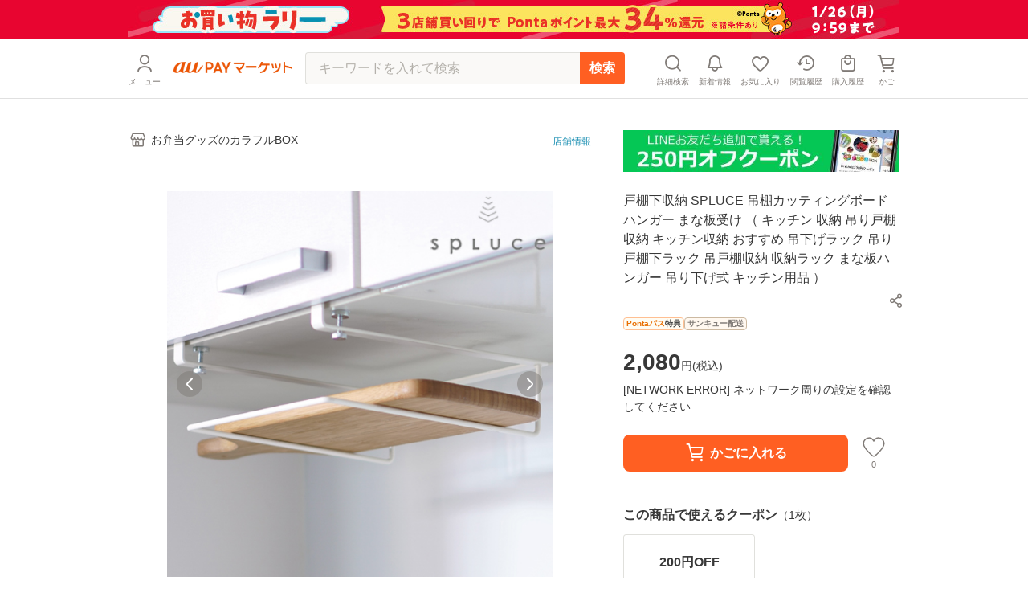

--- FILE ---
content_type: text/html; charset=utf-8
request_url: https://wowma.jp/item/357000091
body_size: 15505
content:
<!DOCTYPE html><html lang="ja"><head><meta charSet="utf-8"/><meta name="viewport" content="width=device-width, minimum-scale=1, maximum-scale=1"/><title>戸棚下収納 SPLUCE 吊棚カッティングボードハンガー まな板受け （ キッチン 収納 吊り戸棚収納 キッチン収納 おすすめ 吊下げラック 吊り戸棚下ラック 吊戸棚収納 収納ラック まな板ハンガー 吊り下げ式 キッチン用品 ）の通販はau PAY マーケット - お弁当グッズのカラフルBOX | au PAY マーケット－通販サイト</title><meta name="description" content="戸棚下収納 SPLUCE 吊棚カッティングボードハンガー まな板受け （ キッチン 収納 吊り戸棚収納 キッチン収納 おすすめ 吊下げラック 吊り戸棚下ラック 吊戸棚収納 収納ラック まな板ハンガー 吊り下げ式 キッチン用品 ）のネットショッピングは通販サイトau PAY マーケット！送料無料商品やセール商品、レビュー（評判）も多数掲載中。ポイントやクーポンをつかったお買い物もOK！あなたの欲しい物がきっと見つかります。"/><meta name="keywords" content="通販,ネットショッピング,au PAY マーケット"/><meta property="og:title" content="戸棚下収納 SPLUCE 吊棚カッティングボードハンガー まな板受け （ キッチン 収納 吊り戸棚収納 キッチン収納 おすすめ 吊下げラック 吊り戸棚下ラック 吊戸棚収納 収納ラック まな板ハンガー 吊り下げ式 キッチン用品 ）｜au PAY マーケット"/><meta property="og:description" content="戸棚下収納 SPLUCE 吊棚カッティングボードハンガー まな板受け （ キッチン 収納 吊り戸棚収納 キッチン収納 おすすめ 吊下げラック 吊り戸棚下ラック 吊戸棚収納 収納ラック まな板ハンガー 吊り下げ式 キッチン用品 ）の商品情報やレビューなど。"/><meta property="og:type" content="website"/><meta property="og:url" content="https://wowma.jp/item/357000091"/><meta property="og:image" content="https://ic4-a.wowma.net/mis/gr/135/livingut.info/images/maker_heian2/275955.jpg"/><meta property="og:site_name" content="au PAY マーケット"/><link rel="canonical" href="https://wowma.jp/item/357000091"/><meta property="fb:admins" content="100002479950315"/><meta property="fb:app_id" content="402901866451104"/><meta name="apple-mobile-web-app-title" content="マーケット"/><meta name="format-detection" content="telephone=no"/><link rel="shortcut icon" type="image/x-icon" href="https://assets.wowma.net/web/20260122111134/assets/icon/favicon.ico"/><link rel="icon" type="image/png" href="https://assets.wowma.net/web/20260122111134/assets/icon/favicon.ico"/><link rel="apple-touch-icon" href="https://assets.wowma.net/web/20260122111134/assets/img/common/apple-touch-icon.png"/><link rel="manifest" href="https://assets.wowma.net/web/20260122111134/assets/manifest.json"/><meta name="next-head-count" content="20"/><script>
              (function(w,d,s,l,i){w[l]=w[l]||[];w[l].push({'gtm.start':
              new Date().getTime(),event:'gtm.js'});var f=d.getElementsByTagName(s)[0],
              j=d.createElement(s),dl=l!='dataLayer'?'&l='+l:'';j.async=true;j.src=
              'https://www.googletagmanager.com/gtm.js?id='+i+dl;f.parentNode.insertBefore(j,f);
              })(window,document,'script','dataLayer', 'GTM-5BB3ZCW');
              </script><link rel="preload" href="https://assets.wowma.net/web/20260122111134/_next/static/css/58fe16d0f2d4a19f.css" as="style"/><link rel="stylesheet" href="https://assets.wowma.net/web/20260122111134/_next/static/css/58fe16d0f2d4a19f.css" data-n-g=""/><link rel="preload" href="https://assets.wowma.net/web/20260122111134/_next/static/css/7c9770f2111f1132.css" as="style"/><link rel="stylesheet" href="https://assets.wowma.net/web/20260122111134/_next/static/css/7c9770f2111f1132.css" data-n-p=""/><link rel="preload" href="https://assets.wowma.net/web/20260122111134/_next/static/css/0ff8a102e45fcd83.css" as="style"/><link rel="stylesheet" href="https://assets.wowma.net/web/20260122111134/_next/static/css/0ff8a102e45fcd83.css" data-n-p=""/><link rel="preload" href="https://assets.wowma.net/web/20260122111134/_next/static/css/0c7c524a4cb5dc36.css" as="style"/><link rel="stylesheet" href="https://assets.wowma.net/web/20260122111134/_next/static/css/0c7c524a4cb5dc36.css" data-n-p=""/><noscript data-n-css=""></noscript><script defer="" nomodule="" src="https://assets.wowma.net/web/20260122111134/_next/static/chunks/polyfills-5cd94c89d3acac5f.js"></script><script src="https://assets.wowma.net/web/20260122111134/_next/static/chunks/webpack-71c0f5d15ee31629.js" defer=""></script><script src="https://assets.wowma.net/web/20260122111134/_next/static/chunks/framework-79bce4a3a540b080.js" defer=""></script><script src="https://assets.wowma.net/web/20260122111134/_next/static/chunks/main-1784700cbe611dca.js" defer=""></script><script src="https://assets.wowma.net/web/20260122111134/_next/static/chunks/pages/_app-7fe1db19d7e965ba.js" defer=""></script><script src="https://assets.wowma.net/web/20260122111134/_next/static/chunks/1700-340dc6a7606a3471.js" defer=""></script><script src="https://assets.wowma.net/web/20260122111134/_next/static/chunks/1758-d7dc411249206234.js" defer=""></script><script src="https://assets.wowma.net/web/20260122111134/_next/static/chunks/721-473dbfdf0592b845.js" defer=""></script><script src="https://assets.wowma.net/web/20260122111134/_next/static/chunks/2982-4d4462104cd4a242.js" defer=""></script><script src="https://assets.wowma.net/web/20260122111134/_next/static/chunks/381-d25500600bee11bf.js" defer=""></script><script src="https://assets.wowma.net/web/20260122111134/_next/static/chunks/1577-168ecd3607acbf78.js" defer=""></script><script src="https://assets.wowma.net/web/20260122111134/_next/static/chunks/5804-8ff0b7036b463c6a.js" defer=""></script><script src="https://assets.wowma.net/web/20260122111134/_next/static/chunks/5955-6eef4c36a3ea73cf.js" defer=""></script><script src="https://assets.wowma.net/web/20260122111134/_next/static/chunks/9558-182f2325f28aff95.js" defer=""></script><script src="https://assets.wowma.net/web/20260122111134/_next/static/chunks/pages/item/%5Bitem_id%5D-0e2076c9ad95caec.js" defer=""></script><script src="https://assets.wowma.net/web/20260122111134/_next/static/SzhWgwwGJiKm1jt8REecK/_buildManifest.js" defer=""></script><script src="https://assets.wowma.net/web/20260122111134/_next/static/SzhWgwwGJiKm1jt8REecK/_ssgManifest.js" defer=""></script><script src="https://assets.wowma.net/web/20260122111134/_next/static/SzhWgwwGJiKm1jt8REecK/_middlewareManifest.js" defer=""></script></head><body><noscript>
              <iframe
                src="https://www.googletagmanager.com/ns.html?id=GTM-5BB3ZCW"
                height="0"
                width="0"
                style="display:none;visibility:hidden"
              /></noscript><div id="__next" data-reactroot=""><div class="Layout_wrapper___cJz3  "><header class="Header_header__Rvrup"><div class="Header_header__inner__nmthx"><div class="Header_header__contents__o3e9y  "><div class="Header_header__main__6DYBe"><div class="Header_header__myMenuIcon__eG2B_"><button class="Header_header__icon__0_3qD Header_header__icon_menu__JKp8E"><i style="font-size:28px;padding:2px" class="Icon_icon__aCIg0 wowma-icons_wowma-icon__sFiYU wowma-icons_wowma-icon-04_person__amrjB base_subTextFont__Ame8D "></i><span class="Header_header__icon_text__jHxvo">メニュー</span></button></div><div class="SideMenu_wrapper__99mab "><div class="SideMenu_background__sp_RX"><div class="SideMenu_iconWrapper__ffeVQ"><i style="font-size:32px;padding:0;color:#FFF" class="Icon_icon__aCIg0 wowma-icons_wowma-icon__sFiYU wowma-icons_wowma-icon-23_close_01__bw_RO undefined "></i></div></div><div class="SideMenu_nav__opC_6"><div><a id="" href="/login?referer=%2Fitem%2F357000091&amp;spe_id=mm_login" class="A_hover__VhuyO "><div class="UserInfoContent_loginItemWrapper__mPVNR"><div class="LoginListItem_loginListItem__bFXL1 UserInfoContent_loginItem__gxvFF undefined undefined"><div class="LoginListItem_title__wv8KS"><span class="UserInfoContent_loginText__HxxhZ">ログイン / 会員登録</span></div><div class="LoginListItem_rightContent__O9T_C"><i style="font-size:24px;padding:2px" class="Icon_icon__aCIg0 wowma-icons_wowma-icon__sFiYU wowma-icons_wowma-icon-17_arrow_r__OWm0S undefined LoginListItem_arrowIcon__hudI2"></i></div></div></div><div class="UserInfoContent_pontaTextWrap__azPDJ"><img src="https://assets.wowma.net/web/20260122111134/assets/img/top/ponta_login.svg" alt="Pontaポイント" class="Image_img__27OX2 undefined"/><p class="UserInfoContent_pontaText__iaEz_">Pontaポイント<!-- -->やクーポンが<br/>利用できます</p></div></a></div><div class="ListMenuContent_listMenuContent__MSvXV"><div class="ListMenuContent_listMenuTitle__M2gVv">お買い物情報・ヘルプ</div><ul class="Listmenu_listmenu__fIPW3  ListMenuContent_listmenu__sKj5i"><li class="Listmenu_listmenu__list___YOjf   "><a id="" href="/login?referer=/bep/m/mblmyp03?spe_id=mm_favorite" class="A_hover__VhuyO Listmenu_listmenu__item__GGL_z" rel="nofollow"><div class="Listmenu_listmenu__text__y1kue">お気に入り</div><i style="font-size:24px;padding:0" class="Icon_icon__aCIg0 wowma-icons_wowma-icon__sFiYU wowma-icons_wowma-icon-17_arrow_r__OWm0S base_subTextFont__Ame8D "></i></a></li><li class="Listmenu_listmenu__list___YOjf   "><a id="" href="/bep/m/histitem1?spe_id=mm_histitem" class="A_hover__VhuyO Listmenu_listmenu__item__GGL_z"><div class="Listmenu_listmenu__text__y1kue">閲覧履歴</div><i style="font-size:24px;padding:0" class="Icon_icon__aCIg0 wowma-icons_wowma-icon__sFiYU wowma-icons_wowma-icon-17_arrow_r__OWm0S base_subTextFont__Ame8D "></i></a></li><li class="Listmenu_listmenu__list___YOjf   "><a id="" href="/login?referer=/orders?spe_id=mm_buyhistitem" class="A_hover__VhuyO Listmenu_listmenu__item__GGL_z" rel="nofollow"><div class="Listmenu_listmenu__text__y1kue">購入履歴</div><i style="font-size:24px;padding:0" class="Icon_icon__aCIg0 wowma-icons_wowma-icon__sFiYU wowma-icons_wowma-icon-17_arrow_r__OWm0S base_subTextFont__Ame8D "></i></a></li><li class="Listmenu_listmenu__list___YOjf   SideNav_loginUser_none__XtAwU"><a id="" href="/review/orders?spe_id=mm_review" class="A_hover__VhuyO Listmenu_listmenu__item__GGL_z"><div class="Listmenu_listmenu__text__y1kue">商品レビュー投稿</div><i style="font-size:24px;padding:0" class="Icon_icon__aCIg0 wowma-icons_wowma-icon__sFiYU wowma-icons_wowma-icon-17_arrow_r__OWm0S base_subTextFont__Ame8D "></i></a></li><li class="Listmenu_listmenu__list___YOjf   "><a id="" href="https://faq.wowma.jp/?spe_id=mm_faq" class="A_hover__VhuyO Listmenu_listmenu__item__GGL_z"><div class="Listmenu_listmenu__text__y1kue">ヘルプ・お問い合わせ</div><i style="font-size:24px;padding:0" class="Icon_icon__aCIg0 wowma-icons_wowma-icon__sFiYU wowma-icons_wowma-icon-17_arrow_r__OWm0S base_subTextFont__Ame8D "></i></a></li></ul></div><div class="ListMenuContent_listMenuContent__MSvXV"><div class="ListMenuContent_listMenuTitle__M2gVv">商品を探す</div><ul class="Listmenu_listmenu__fIPW3  ListMenuContent_listmenu__sKj5i"><li class="Listmenu_listmenu__list___YOjf   "><a id="" href="/category/list/index.html?spe_id=mm_ctglist" class="A_hover__VhuyO Listmenu_listmenu__item__GGL_z"><div class="Listmenu_listmenu__text__y1kue">カテゴリから探す</div><i style="font-size:24px;padding:0" class="Icon_icon__aCIg0 wowma-icons_wowma-icon__sFiYU wowma-icons_wowma-icon-17_arrow_r__OWm0S base_subTextFont__Ame8D "></i></a></li><li class="Listmenu_listmenu__list___YOjf   "><a id="" href="/ranking?spe_id=mm_ranking" class="A_hover__VhuyO Listmenu_listmenu__item__GGL_z"><div class="Listmenu_listmenu__text__y1kue">ランキングから探す</div><i style="font-size:24px;padding:0" class="Icon_icon__aCIg0 wowma-icons_wowma-icon__sFiYU wowma-icons_wowma-icon-17_arrow_r__OWm0S base_subTextFont__Ame8D "></i></a></li><li class="Listmenu_listmenu__list___YOjf   "><a id="" href="/coupon/distribution/index.html?pageCount=1&amp;sortType=0&amp;sortTypeIndex=0&amp;sortDataType=use_end_days&amp;sortDataIndex=4&amp;showMore=1&amp;spe_id=mm_findcoupon" class="A_hover__VhuyO Listmenu_listmenu__item__GGL_z"><div class="Listmenu_listmenu__text__y1kue">クーポンから探す</div><i style="font-size:24px;padding:0" class="Icon_icon__aCIg0 wowma-icons_wowma-icon__sFiYU wowma-icons_wowma-icon-17_arrow_r__OWm0S base_subTextFont__Ame8D "></i></a></li><li class="Listmenu_listmenu__list___YOjf   "><a id="" href="/event/index.html?spe_id=mm_campaign" class="A_hover__VhuyO Listmenu_listmenu__item__GGL_z"><div class="Listmenu_listmenu__text__y1kue">特集・キャンペーンから探す</div><i style="font-size:24px;padding:0" class="Icon_icon__aCIg0 wowma-icons_wowma-icon__sFiYU wowma-icons_wowma-icon-17_arrow_r__OWm0S base_subTextFont__Ame8D "></i></a></li><li class="Listmenu_listmenu__list___YOjf   "><a id="" href="/search/shopSearch.html?spe_id=mm_shoplist" class="A_hover__VhuyO Listmenu_listmenu__item__GGL_z"><div class="Listmenu_listmenu__text__y1kue">お店から探す</div><i style="font-size:24px;padding:0" class="Icon_icon__aCIg0 wowma-icons_wowma-icon__sFiYU wowma-icons_wowma-icon-17_arrow_r__OWm0S base_subTextFont__Ame8D "></i></a></li></ul></div><div class="ListImageMenuContent_listMenuTitle__1nxQX">おすすめ公式ショップ</div><div class=""><div class="ImageLinkItem_imageLinkItem__rCsl_ SideNav_menuItemLongText__E5L_G"><a id="" href="https://plus.wowma.jp/user/34136806/plus/index.html?spe_id=mm_official_shop_1" class="A_hover__VhuyO ImageLinkItem_imageLinkItem__link__KH3qc"><img src="https://assets.wowma.net/web/20260122111134/assets/img/sideMenu/direct.jpg" class="Image_img__27OX2 ImageLinkItem_imageLinkItem__img__c7jvo"/><div><div class="ImageLinkItem_imageLinkItem__text__1ePD4">au PAY マーケットダイレクトストア</div><div class="ImageLinkItem_imageLinkItem__subText__ZYkcf">いつでも最安値挑戦</div></div></a></div><div class="ImageLinkItem_imageLinkItem__rCsl_ "><a id="" href="https://plus.wowma.jp/user/43085033/plus/?spe_id=mm_official_shop_2" class="A_hover__VhuyO ImageLinkItem_imageLinkItem__link__KH3qc"><img src="https://assets.wowma.net/web/20260122111134/assets/img/sideMenu/riquor.jpg" class="Image_img__27OX2 ImageLinkItem_imageLinkItem__img__c7jvo"/><div><div class="ImageLinkItem_imageLinkItem__text__1ePD4">au PAY マーケットリカーショップ</div><div class="ImageLinkItem_imageLinkItem__subText__ZYkcf">お酒・ソフトドリンク</div></div></a></div><div class="ImageLinkItem_imageLinkItem__rCsl_ "><a id="" href="https://plus.wowma.jp/user/52667624/plus/#/?spe_id=mm_official_shop_3" class="A_hover__VhuyO ImageLinkItem_imageLinkItem__link__KH3qc" target="_blank"><img src="https://assets.wowma.net/web/20260122111134/assets/img/sideMenu/bookpass.jpg" class="Image_img__27OX2 ImageLinkItem_imageLinkItem__img__c7jvo"/><div><div class="ImageLinkItem_imageLinkItem__text__1ePD4">auブックパス</div><div class="ImageLinkItem_imageLinkItem__subText__ZYkcf">毎日おトク！電子書籍ストア</div></div></a></div><div class="ImageLinkItem_imageLinkItem__rCsl_ "><a id="" href="https://plus.wowma.jp/user/63579558/plus/index.html?spe_id=mm_official_shop_4" class="A_hover__VhuyO ImageLinkItem_imageLinkItem__link__KH3qc"><img src="https://assets.wowma.net/web/20260122111134/assets/img/sideMenu/auOnlineShop.jpg" class="Image_img__27OX2 ImageLinkItem_imageLinkItem__img__c7jvo"/><div><div class="ImageLinkItem_imageLinkItem__text__1ePD4">au Online Shop</div><div class="ImageLinkItem_imageLinkItem__subText__ZYkcf">au公式！スマホの購入ができます</div></div></a></div><div class="ImageLinkItem_imageLinkItem__rCsl_ "><a id="" href="https://plus.wowma.jp/user/38919370/plus/index.html?spe_id=mm_official_shop_5" class="A_hover__VhuyO ImageLinkItem_imageLinkItem__link__KH3qc"><img src="https://assets.wowma.net/web/20260122111134/assets/img/sideMenu/brand_square.jpg" class="Image_img__27OX2 ImageLinkItem_imageLinkItem__img__c7jvo"/><div><div class="ImageLinkItem_imageLinkItem__text__1ePD4">Brand Square by ○|○|</div><div class="ImageLinkItem_imageLinkItem__subText__ZYkcf">人気ファッションブランド多数</div></div></a></div></div><div class="ListImageMenuContent_listMenuTitle__1nxQX">au PAY マーケット関連サービス</div><div class=""><div class="ImageLinkItem_imageLinkItem__rCsl_ "><a id="" href="https://furusato.wowma.jp/?spe_id=mm_relation_1" class="A_hover__VhuyO ImageLinkItem_imageLinkItem__link__KH3qc" target="_blank"><img src="https://assets.wowma.net/web/20260122111134/assets/img/sideMenu/furusato.jpg" class="Image_img__27OX2 ImageLinkItem_imageLinkItem__img__c7jvo"/><div><div class="ImageLinkItem_imageLinkItem__text__1ePD4">au PAYふるさと納税</div><div class="ImageLinkItem_imageLinkItem__subText__ZYkcf">貯まったポイントで寄附できます</div></div></a></div><div class="ImageLinkItem_imageLinkItem__rCsl_ SideNav_auUser_none__3GXnv"><a id="" href="/event/autoto/index.html?spe_id=prom684663638&amp;spe_id=mm_relation_2" class="A_hover__VhuyO ImageLinkItem_imageLinkItem__link__KH3qc" target="_blank"><img src="https://assets.wowma.net/web/20260122111134/assets/img/sideMenu/autoto.jpg" class="Image_img__27OX2 ImageLinkItem_imageLinkItem__img__c7jvo"/><div><div class="ImageLinkItem_imageLinkItem__text__1ePD4">au PAY toto</div><div class="ImageLinkItem_imageLinkItem__subText__ZYkcf">スポーツくじ購入で目指せ億万長者</div></div></a></div><div class="ImageLinkItem_imageLinkItem__rCsl_ "><a id="" href="/event/shopchannel/index.html?spe_id=mm_relation_3" class="A_hover__VhuyO ImageLinkItem_imageLinkItem__link__KH3qc" target="_blank"><img src="https://assets.wowma.net/web/20260122111134/assets/img/sideMenu/SHOPCHANNEL.jpg" class="Image_img__27OX2 ImageLinkItem_imageLinkItem__img__c7jvo"/><div><div class="ImageLinkItem_imageLinkItem__text__1ePD4">ショップチャンネル</div><div class="ImageLinkItem_imageLinkItem__subText__ZYkcf">厳選アイテムが毎日おトク</div></div></a></div></div></div></div><h1 class="Header_header__logo__RUZ6q"><a id="" class="A_hover__VhuyO Header_header__logoLink__37QDm" href="/"><img src="https://assets.wowma.net/web/20260122111134/assets/img/common/logo_o.png" alt="au PAY マーケット" width="148" height="14" class="Image_img__27OX2 undefined"/></a></h1></div><div class="Header_header__iconList__Pln_p"><a id="" href="/bep/m/ksclist?spe_id=header_cart" class="A_hover__VhuyO Header_header__icon__0_3qD" rel="nofollow"><i style="font-size:28px;padding:2px" class="Icon_icon__aCIg0 wowma-icons_wowma-icon__sFiYU wowma-icons_wowma-icon-01_cart__rwYNg base_subTextFont__Ame8D "></i><span class="Header_header__icon_text__jHxvo">かご</span></a></div></div></div></header><main class="Layout_main__Rwhok"><div><div class="ItemDetails_itemDetails__container__SxYKK"><section><section><div class="BtfAnchorLinkArea_btfAnchorLinkArea__vN0vn BtfAnchorLinkArea_slideOut__PIFxb"><nav class="BtfAnchorLinkArea_btfAnchorLink__Q4_Fq"><ul class="BtfAnchorLinkArea_btfAnchorLink__contents__4h35Z"><li class="BtfAnchorLinkArea_btfAnchorLink__item__EB9lK false">商品画像</li><li class="BtfAnchorLinkArea_btfAnchorLink__item__EB9lK false">商品説明</li><li class="BtfAnchorLinkArea_btfAnchorLink__item__EB9lK false">レビュー</li><li class="BtfAnchorLinkArea_btfAnchorLink__item__EB9lK false">店舗情報</li></ul></nav></div><div class="PageTopAlertAreaLayout_pageTopAlertArea__f_Xr8 "></div><div class="ItemDetails_gridlayout__d7mtG"><div><div class="ItemDetails_shoInfoContents__xxbeS"><div><a id="" href="/user/45700888?spe_id=item_shop_name" class="A_hover__VhuyO ShopName_link__fmIiD"><i style="font-size:24px;padding:0" class="Icon_icon__aCIg0 wowma-icons_wowma-icon__sFiYU wowma-icons_wowma-icon-13_shop__D22Og base_subTextFont__Ame8D "></i><p class="ShopName_text__I7AbT">お弁当グッズのカラフルBOX</p></a></div></div></div><div class="ItemDetails_spLeftRightMargin__rm6Ap"><div class="CommonBannerForStores_commonBannerForStoresContainer__zyHAe CommonBannerForStores_commonBannerForStoresContainer__top__CPhTn"><a id="" href="/user/45700888/plus/line.html?spe_id=item_shop_banner_01" class="A_hover__VhuyO CommonBannerForStores_banner__vQqVM CommonBannerForStores_banner_top__ptlIG"><img src="https://ic4-a.wowma.net/mis/w/1280/h/192/q/90/image.wowma.jp/45700888/ad/641_line.jpg" alt="LINEお友だち追加はこちら" class="Image_img__27OX2 CommonBannerForStores_banner__image__qN5Qz CommonBannerForStores_banner__image_top___W_ez"/></a></div></div></div><div></div><div class="ItemDetails_gridlayout__d7mtG"><div class="ItemDetails_gridlayout_first__euako"><div class="ItemDetails_gridlayout_first_inner__LYz8S"></div></div><div class="ItemDetails_gridlayout_second__nOeyu"><div class="ItemDetails_itemInfo__11HGj"><div class="ItemDetails_itemInfo__right__CC8kA"><h1 class="ItemTitle_itemTitle__xB1b2">戸棚下収納 SPLUCE 吊棚カッティングボードハンガー まな板受け （ キッチン 収納 吊り戸棚収納 キッチン収納 おすすめ 吊下げラック 吊り戸棚下ラック 吊戸棚収納 収納ラック まな板ハンガー 吊り下げ式 キッチン用品 ）</h1><span style="height:4px;min-height:4px" class="Spacer_spacer__yvTyk"></span><div class="ItemDetails_util_rowBothEnds__QFu6E "><div style="margin:0 -8px 0px auto"><div><div class="undefined"><div class="SimpleModal_simpleModal__bvuNq undefined"><div class="SimpleModal_simpleModal__text__A9vae " role="button" aria-label="ボタン" tabindex="0"><button class="ShareButton_shareButton__LoDNX"><i style="font-size:24px;padding:0" class="Icon_icon__aCIg0 wowma-icons_wowma-icon__sFiYU wowma-icons_wowma-icon-12_share_android__Ll0O_ undefined "></i></button></div></div></div></div></div></div><span style="height:8px;min-height:8px" class="Spacer_spacer__yvTyk"></span><div class="ProductPrivilegeLabel_productPrivilegeLabel__m9LBb"><div class="ProductPrivilegeLabel_productPrivilegeLabel__item__G_Nn1"><div class="LabelComp_label__lSC7R LabelComp_label-pontaPass__t6qkQ utility_pontaPassLabelFillBg__IadnR "><span class="utility_pontaPassLabelTextFont__c1BOE">Pontaパス</span>特典</div></div><div class="ProductPrivilegeLabel_productPrivilegeLabel__item__G_Nn1"><div class="LabelComp_label__lSC7R LabelComp_label-thankyou__IPh4i ">サンキュー配送</div></div></div><div><div class="Price_price__HskDt"><div><strong class="Price_price__currentPrice__FaSZR false">2,080<span class="Price_price__tax__tOAy9">円(<!-- -->税込<!-- -->)</span></strong></div></div></div><div class="Point_point__pHtbj"><div class="Point_point__contents__Qy9pf"><div class="Point_point__contents_point__I_6Iu base_defaultTextFont__4XRfx"><span class="Point_point__contents_pointText__itv6x"><span>0</span><span class="Point_point__contents_mark__Z_G4r">ポイント</span></span><span>(1％)</span></div></div></div><div><div class=""></div></div><div class="ItemDetails_cartItem__50Tjr false"></div></div></div><div class="ItemDetails_purchaseSummary__JTpf3"><div class="PurchaseSummaryBox_purchaseSummaryTitleWrap__TX5B0"><div class="PurchaseSummaryBox_purchaseSummaryTitle__sR6JJ">配送情報</div></div><div class="PurchaseSummaryBox_purchaseSummaryContents__KDKyV"><div class="ShippingInformation_container__ShqD7"><div class="ShippingInformation_container__contents__rZgu_">お届け予定日：<span class="ShippingInformation_bold__1_BSB">1月27日〜2月1日</span></div><span class="ShippingInformation_attention__xOjlr">※一部地域・離島につきましては、表示のお届け予定日期間内にお届けできない場合があります。</span></div></div><div class="PurchaseSummaryBox_purchaseSummaryTitleWrap__TX5B0"><div class="PurchaseSummaryBox_purchaseSummaryTitle__sR6JJ">ロットナンバー</div></div><div class="PurchaseSummaryBox_purchaseSummaryContents__KDKyV"><div class="LotNumber_importantNotesContainer__dOHgQ"><p>357000091</p></div></div><div class="PurchaseSummaryBox_purchaseSummaryTitleWrap__TX5B0"><div class="PurchaseSummaryBox_purchaseSummaryTitle__sR6JJ">キャンペーン情報</div></div><div class="PurchaseSummaryBox_purchaseSummaryContents__KDKyV"><a id="" href="/bep/m/kircpn1?user=45700888&amp;spe_id=item_reviewcp" class="A_hover__VhuyO LinkWithImage_linkWithImage__lUvdx  CampaignInformation_button__4cZbs" style="padding:12px 4px 12px 16px"><div class="LinkWithImage_linkWithImage__text__6JzxC"><div class="CampaignInformation_reduction__link__sN5A5 CampaignInformation_review__MMedp"><span class="CampaignInformation_reduction__link_black__U9tf9">レビューキャンペーン</span>開催中<br/>投稿でもれなく<span class="CampaignInformation_reduction__link_orange__ee2qC">ポイント</span><span class="CampaignInformation_reduction__link_black__U9tf9">プレゼント！</span></div></div><i style="font-size:24px;padding:0" class="Icon_icon__aCIg0 wowma-icons_wowma-icon__sFiYU wowma-icons_wowma-icon-17_arrow_r__OWm0S base_subTextFont__Ame8D LinkWithImage_linkWithImage__icon__NHjPA"></i></a></div></div></div><div class="ItemDetails_gridlayout_third__zsm7t"><span style="height:40px;min-height:40px" class="Spacer_spacer__yvTyk"></span><span style="height:40px;min-height:40px" class="Spacer_spacer__yvTyk"></span><span style="height:40px;min-height:40px" class="Spacer_spacer__yvTyk"></span><hr class="Line_line__t1EBo  "/><span style="height:40px;min-height:40px" class="Spacer_spacer__yvTyk"></span><div class="ItemDetails_spLeftRightMargin__rm6Ap"><div class="CommonBannerForStores_commonBannerForStoresContainer__zyHAe "><div class="CommonBannerForStores_htmlBody__EzT1_" data-testid="html"><link href="/user/45700888/plus/css/item.css" rel="stylesheet" type="text/css" />
<div class="item_area">
<a href="/feature/pointup-select" target="_blank"><img src="https://image.wowma.jp/45700888/ad/202601pointupselect_640_96.jpg" width="100%"></a>
</div><br>
<div class="item_area">
<a href="/feature/okaimonorally" target="_blank"><img src="https://image.wowma.jp/45700888/ad/20260123okaimonorally_640x96.jpg" width="100%"></a>
</div><br>
<table class="item_area2">

<tr>
<td style="padding:3px;"><a href="/user/45700888/plus/soupjar.html" target="_blank"><img src="https://livingut.info/images/banner/450-450soupjar.jpg" width="100%"></a></td>
<td style="padding:3px;"><a href="/user/45700888/plus/ad-bentou.html" target="_blank"><img src="https://livingut.info/images/banner/450-450ad-bentou.jpg" width="100%"></a></td>
<td style="padding:3px;"><a href="/user/45700888/plus/hotlife.html" target="_blank"><img src="https://livingut.info/images/banner/450-450hotlife.jpg" width="100%"></a></td>
</tr>

<tr>
<td style="padding:3px;"><a href="/user/45700888/plus/tower.html" target="_blank"><img src="https://livingut.info/images/banner/450-450tower.jpg" width="100%"></a></td>
<td style="padding:3px;"><a href="/user/45700888/plus/thermos.html" target="_blank"><img src="https://livingut.info/images/banner/450-450thermos.jpg" width="100%"></a></td>
<td style="padding:3px;"><a href="/user/45700888/plus/line.html" target="_blank"><img src="https://image.wowma.jp/45700888/ad/auCBline.jpg" width="100%"></a></td>
</tr>

</table><br>

<div class="item_area">
<a href="/user/45700888/plus/500coupon.html" target="_blank"><img src="https://livingut.info/colorfulbox/images/banner/616_review-coupon.jpg" width="100%"></a>
</div><br>
<div class="item_area">
<a href="/user/45700888/plus/ec_sale_tokka.html" target="_blank"><img src="https://livingut.info/images/banner/616_tokka.jpg" width="100%"></a>
</div><br>
</div></div><span style="height:40px;min-height:40px" class="Spacer_spacer__yvTyk"></span></div><section><div class="ItemDetails_spLeftRightMargin__rm6Ap ItemDetails_itemDescriptionWidth__DzG2g"><h3 style="margin-bottom:16px" class="H_header_mb__Fqkox ">商品説明</h3><div class="SuperComment_itemComment__yR4IC"><div class="SuperComment_uniSuperItemDesc__8V_0Z"><div><div style="max-width:600px !important;"><a href="/user/45700888/plus/re_jump.html" target="_blank"><img src="https://ic4-a.wowma.net/mis/w/640/h/3072/q/90/livingut.info/images/banner/616_kangensai.jpg" border="0" /></a><br><br><b>キッチンの吊り戸棚の下のスペースを有効活用</b><br><br>●キッチンの吊戸棚下を、また板収納として活用できるカッティングボードハンガーです。<br>●ネジで簡単に取り付けができ、しっかり固定しできます。<br>●ハンガーとまな板との設置面が少なく通気性に優れています。<br>●調理スペースのすぐ上にまな板を置けるので家事がスムーズにできます。<br><br><br><b>おすすめポイント</b><hr><br><img src="https://ic4-a.wowma.net/mis/w/640/h/3072/q/90/livingut.info/images/maker_heian2/275955-1.jpg" width="100%" /><br><b style="font-size:120%;">まな板を快適にすっきり収納！</b><br>吊戸棚下に取り付けができるカッティングボードハンガーです。ハンガーとまな板の接地面が少なく通気性に優れているので、しっかり乾かすことができます。また、浮かせて収納することで作業スペースが狭くなることもありません。設置するだけで、すっきりと片付いた印象のキッチンになります。<br><br><br><b>商品詳細</b><hr><br><img src="https://ic4-a.wowma.net/mis/w/640/h/3072/q/90/livingut.info/images/maker_heian2/275955-2.jpg" width="100%" /><br><b style="font-size:120%;">工具不要の簡単取り付け</b><br>取り付けは吊戸棚下の底板に挟んでネジを閉めるだけと簡単です。工具は不要なので、届いたらすぐに取り付けができます。<br>使用方法<br>【1】固定ネジをゆるめて本体を吊戸棚に差し込む。<br>【2】水平であることを確認して、固定ネジをしっかりと締めて固定すれば取り付け完了です。<br><br><br><b>サイズ</b><hr><br><br><img src="https://ic4-a.wowma.net/mis/w/640/h/3072/q/90/livingut.info/images/maker_heian2/275955-3.jpg" width="100%" /><br><br><br><b>シリーズ紹介</b><hr><br><table border="0" width="100%"><tr valign="top"><td width="33%"><a href="/u/45700888/c/275956" target="_blank"><img src="https://ic4-a.wowma.net/mis/w/640/h/3072/q/90/livingut.info/images/maker_heian2/275956.jpg" width="98%" border="0" /><br>タオルハンガー</a></td><td width="33%"><a href="/u/45700888/c/275957" target="_blank"><img src="https://ic4-a.wowma.net/mis/w/640/h/3072/q/90/livingut.info/images/maker_heian4/275957.jpg" width="98%" border="0" /><br>ラップホルダー</a></td><td width="33%"><a href="/u/45700888/c/275958" target="_blank"><img src="https://ic4-a.wowma.net/mis/w/640/h/3072/q/90/livingut.info/images/maker_heian2/275958.jpg" width="98%" border="0" /><br>キッチンツールハンガー</a></td></tr><tr valign="top"><td><a href="/u/45700888/c/275959" target="_blank"><img src="https://ic4-a.wowma.net/mis/w/640/h/3072/q/90/livingut.info/images/maker_heian4/275959.jpg" width="98%" border="0" /><br>キッチンペーパーハンガー</a></td><td></td><td></td></tr></table><br><br><table border="1" bordercolor="#ccc" style="font-size:13px; color:#333; border-collapse:collapse; max-width:600px !important; width:100% !important;"><tr><td style="width:20% !important;"><b>サイズ</b></td><td>約 幅23×奥行26.5×高さ10（cm）</td></tr><tr><td><b>内容量</b></td><td>1個</td></tr><tr><td><b>材質</b></td><td>本体：鉄、エポキシ樹脂粉体塗装<br>滑り止め：シリコン樹脂<br>固定ねじ：鉄、メッキ、EVA樹脂</td></tr><tr><td><b>生産国</b></td><td>中国製</td></tr><tr><td><b>耐荷重</b></td><td>約 1.5kg</td></tr><tr><td><b>注意事項</b></td><td>※ガラス製の扉へのご使用はお避けください</td></tr><tr><td><b>備考</b></td><td>設置できる吊戸棚サイズ<br>・底板の厚さ：約1.5〜2.5cm<br>・扉と底板のすき間：4mm以上<br><br>吊戸棚の底板に差し込んで使用する商品です。</td></tr><tr><td><b>区分</b></td><td><a href="/user/45700888/plus/henpin.html" target="_blank">返品・キャンセル区分（小型商品）</a></td></tr><tr><td><b>ギフト</b></td><td><a href="/u/45700888/c/wrapping" target="_blank">ラッピングページを見る</a></td></tr></table><br><!--■始--><br><a href="/bep/m/klist2?e_scope=O&user=45700888&keyword=LH1411&clow=&chigh=&submit.x=0&submit.y=0" target="_blank"><img src="https://ic4-a.wowma.net/mis/w/640/h/3072/q/90/livingut.info/images/link_banner/series_spluce.jpg" border="0"></a><br><a href="/user/45700888/plus/k-storage.html" target="_blank"><img src="https://ic4-a.wowma.net/mis/w/640/h/3072/q/90/livingut.info/images/link_banner/series_k-storage.jpg" border="0"></a><br><a href="/user/45700888/plus/wh-kitchen.html" target="_blank"><img src="https://ic4-a.wowma.net/mis/w/640/h/3072/q/90/livingut.info/images/link_banner3/series_wh-kitchen.jpg" border="0"></a><!--■終--><br><a href="/user/45700888/plus/500coupon.html" target="_blank"><img src="https://ic4-a.wowma.net/mis/w/640/h/3072/q/90/livingut.info/colorfulbox/images/banner/review_banner.jpg" border="0"></a></div></div></div></div><div class="ItemComment_itemCommentBox__AGk7A"><div>CODE/275955</div></div><h4 style="margin-bottom:16px" class="H_header_xsb__4_CTo ">関連キーワード</h4><div class="DetailComment_detailCommentText__oC9sN"><div>キッチンの吊り戸棚の下のスペースを有効活用<br>《 LH1411 白 ホワイト シンプル デッドスペース 有効活用 省スペース キッチンラック 魅せる収納 取り付け簡単 取付簡単 簡単設置 スプルース おすすめ オススメ SPH-1 》</div></div></div><hr class="Line_line__t1EBo  "/><span style="height:40px;min-height:40px" class="Spacer_spacer__yvTyk"></span></section><div class="ItemDetails_spLeftRightMargin__rm6Ap" id="reviewAnchor"><h3 style="margin-bottom:16px" class="H_header_mb__Fqkox ">レビュー</h3><div class="ReviewTop_reviewTopHasText__ow5RG"><span class="ReviewTop_reviewTopHasText__text__0mM0r">商品の評価：</span><div class="Review_review__YXeTd "><div class="Review_review__star__ZIOYI "><img src="https://assets.wowma.net/web/20260122111134/assets/icon/3_star_disabled.svg" alt="" class="Image_img__27OX2 undefined"/><img src="https://assets.wowma.net/web/20260122111134/assets/icon/3_star_disabled.svg" alt="" class="Image_img__27OX2 undefined"/><img src="https://assets.wowma.net/web/20260122111134/assets/icon/3_star_disabled.svg" alt="" class="Image_img__27OX2 undefined"/><img src="https://assets.wowma.net/web/20260122111134/assets/icon/3_star_disabled.svg" alt="" class="Image_img__27OX2 undefined"/><img src="https://assets.wowma.net/web/20260122111134/assets/icon/3_star_disabled.svg" alt="" class="Image_img__27OX2 undefined"/></div></div><span><span class="ReviewTop_reviewTopHasText__rate__LD3Sb">-</span>点<span class="ReviewTop_reviewTopHasText__count__7kOon">(<!-- -->0<!-- -->件)</span></span></div><span style="height:40px;min-height:40px" class="Spacer_spacer__yvTyk"></span></div></div></div><div class="ItemDetails_spLeftRightMargin__rm6Ap"></div><div class="ItemDetails_spLeftRightMargin__rm6Ap"><section><h3 style="margin-bottom:16px" class="H_header_mb__Fqkox ">お店の情報</h3><div class="ItemDetails_shopFavContents__EWvGw"><div><a id="" href="/user/45700888?spe_id=item_shop_link" class="A_hover__VhuyO ShopName_link__fmIiD"><i style="font-size:24px;padding:0" class="Icon_icon__aCIg0 wowma-icons_wowma-icon__sFiYU wowma-icons_wowma-icon-13_shop__D22Og base_subTextFont__Ame8D "></i><p class="ShopName_text__I7AbT">お弁当グッズのカラフルBOX</p></a></div></div><span style="height:16px;min-height:16px" class="Spacer_spacer__yvTyk"></span><div class="StoreReview_storeReview__ecuhZ undefined"><span class="StoreReview_storeReview__text__1AVBF">お店の評価：</span><div class="Review_review__YXeTd "><div class="Review_review__star__ZIOYI "><img src="https://assets.wowma.net/web/20260122111134/assets/icon/3_star_disabled.svg" alt="" class="Image_img__27OX2 undefined"/><img src="https://assets.wowma.net/web/20260122111134/assets/icon/3_star_disabled.svg" alt="" class="Image_img__27OX2 undefined"/><img src="https://assets.wowma.net/web/20260122111134/assets/icon/3_star_disabled.svg" alt="" class="Image_img__27OX2 undefined"/><img src="https://assets.wowma.net/web/20260122111134/assets/icon/3_star_disabled.svg" alt="" class="Image_img__27OX2 undefined"/><img src="https://assets.wowma.net/web/20260122111134/assets/icon/3_star_disabled.svg" alt="" class="Image_img__27OX2 undefined"/></div></div><span><span class="StoreReview_storeReview__rate__kubnJ">-</span>点<span class="StoreReview_storeReview__count__fJZbf">(<span>0件</span>)</span></span></div><span style="height:8px;min-height:8px" class="Spacer_spacer__yvTyk"></span><div class="StoreReviewDetailArea_storeReviewDetailArea__o5YCU"><div class="StoreReviewDetail_storeReviewDetail__rB_l9 undefined"><div class="StoreReviewDetail_storeReviewDetail__title__GCOCL">連絡・応対</div><div class="StoreReviewDetail_storeReviewDetail__rateArea___xr4s"><div><i style="font-size:24px;padding:0" class="Icon_icon__aCIg0 wowma-icons_wowma-icon__sFiYU wowma-icons_wowma-icon-43_cs_smile__a6hcj base_subTextFont__Ame8D "></i></div><div class="StoreReviewDetail_storeReviewDetail__rate__SptC6">-</div></div></div><div class="StoreReviewDetail_storeReviewDetail__rB_l9 StoreReviewDetailArea_storeReviewDetailArea__border__8nyNY"><div class="StoreReviewDetail_storeReviewDetail__title__GCOCL">配送スピード</div><div class="StoreReviewDetail_storeReviewDetail__rateArea___xr4s"><div><i style="font-size:24px;padding:0" class="Icon_icon__aCIg0 wowma-icons_wowma-icon__sFiYU wowma-icons_wowma-icon-40_truck__JVvSm base_subTextFont__Ame8D "></i></div><div class="StoreReviewDetail_storeReviewDetail__rate__SptC6">-</div></div></div><div class="StoreReviewDetail_storeReviewDetail__rB_l9 undefined"><div class="StoreReviewDetail_storeReviewDetail__title__GCOCL">梱包</div><div class="StoreReviewDetail_storeReviewDetail__rateArea___xr4s"><div><i style="font-size:24px;padding:0" class="Icon_icon__aCIg0 wowma-icons_wowma-icon__sFiYU wowma-icons_wowma-icon-42_packing__Lof2S base_subTextFont__Ame8D "></i></div><div class="StoreReviewDetail_storeReviewDetail__rate__SptC6">-</div></div></div></div><span style="height:16px;min-height:16px" class="Spacer_spacer__yvTyk"></span><div class="ItemDetails_storeNavi__Vzn25"><div class="StoreNavigation_storeNavigationContainer__FdwhA"><a id="" href="/user/45700888/list/?sort1=ppop30,d&amp;spe_id=item_shopitems" class="A_hover__VhuyO StoreNavigation_storeNavigationContainer__link__AbYFD" rel="nofollow"><i style="font-size:24px;padding:0" class="Icon_icon__aCIg0 wowma-icons_wowma-icon__sFiYU wowma-icons_wowma-icon-08_grid__GAbTX base_subTextFont__Ame8D "></i><div class="StoreNavigation_storeNavigationContainer__text__hhh80">お店の商品一覧</div></a></div><div class="StoreNavigation_storeNavigationContainer__FdwhA"><a id="" href="/bep/m/kmem?user=45700888" class="A_hover__VhuyO StoreNavigation_storeNavigationContainer__link__AbYFD"><i style="font-size:24px;padding:0" class="Icon_icon__aCIg0 wowma-icons_wowma-icon__sFiYU wowma-icons_wowma-icon-39_bullding__kprZ9 base_subTextFont__Ame8D "></i><div class="StoreNavigation_storeNavigationContainer__text__hhh80">販売者情報</div></a></div><div class="StoreNavigation_storeNavigationContainer__FdwhA"><a id="" href="/bep/m/dm40?user=45700888" class="A_hover__VhuyO StoreNavigation_storeNavigationContainer__link__AbYFD"><i style="font-size:24px;padding:0" class="Icon_icon__aCIg0 wowma-icons_wowma-icon__sFiYU wowma-icons_wowma-icon-30_mail__m_M84 base_subTextFont__Ame8D "></i><div class="StoreNavigation_storeNavigationContainer__text__hhh80">メルマガ登録</div></a></div></div></section><span style="height:12px;min-height:12px" class="Spacer_spacer__yvTyk"></span><div class="ItemDetails_storeInfoLink__hFExY"><div class="SlideModal_slideModal__CjAJi"><div class="SlideModal_slideModal__text__q_P0P  undefined"><span class="ShipFeeModal_triggerText__2Lv7V">送料・配送について</span></div></div><div class="SlideModal_slideModal__CjAJi"><div class="SlideModal_slideModal__text__q_P0P  undefined"><span class="PaymentModal_triggerText__OJT_G">支払い方法</span></div></div><div><a id="" href="/bep/m/kmem?user=45700888&amp;e=shipdays#shipdays" class="A_hover__VhuyO "><div class="Text_text__Y0Syg base_linkFont__oOeZK StoreInformationLink_linkText__ix9Gk">支払い・配送時期について</div></a></div><div><a id="" href="/bep/m/kmem?user=45700888#return" class="A_hover__VhuyO "><div class="Text_text__Y0Syg base_linkFont__oOeZK StoreInformationLink_linkText__ix9Gk">キャンセル・返品について</div></a></div><div class="SlideModal_slideModal__CjAJi"><div class="SlideModal_slideModal__text__q_P0P  undefined"><span style="font-size:14px" class="base_linkFont__oOeZK">営業日カレンダー</span></div></div><div><a id="" href="/bep/m/kqy5?eid=357000091" class="A_hover__VhuyO "><div class="Text_text__Y0Syg base_linkFont__oOeZK StoreInformationLink_linkText__ix9Gk">お問い合わせ</div></a></div></div></div><span style="height:40px;min-height:40px" class="Spacer_spacer__yvTyk"></span><div class=""></div><div class="ItemDetails_spLeftRightMargin__rm6Ap"><section><h3 style="margin-bottom:16px" class="H_header_sb__xdrAc ">お店の商品を探す</h3><div class="ItemDetails_searchShopByKeyword__YH7Fv"><div><form method="get" action="/bep/m/klist2" accept-charset="Shift_JIS" autoComplete="off"><input type="hidden" name="e_scope" value="O"/><input type="hidden" name="at" value="FP"/><input type="hidden" name="spe_id" value="item_shopitem_search"/><input type="hidden" name="user" value="45700888"/><div class="SearchTextFieldWithButton_searchBox__rYQz6"><div class="SearchTextField_searchBox__eCd15 SearchTextField_searchBox--withButton__V9mDd "><input type="text" class="TextField_textField__EpYC5   SearchTextField_textField__KC9UF" placeholder="キーワードを入れて検索" name="keyword" value="" title="キーワードを入れて検索"/><button class="SearchTextField_searchBox__submit_icon__5adl1"><i style="font-size:24px;padding:2px" class="Icon_icon__aCIg0 wowma-icons_wowma-icon__sFiYU wowma-icons_wowma-icon-05_search__EZaQI base_disabledTextFont__LvF6j "></i></button></div><span class="SearchTextFieldWithButton_searchBox__noKeywordAlert__zxkaw ">キーワードが入力されていません</span><input type="button" value="検索" class="SearchTextFieldWithButton_searchBox__submit_button__3Oo3K"/></div></form></div><div class="select SearchShopByKeyword_keywordList__rCvYm"><a id="0" href="/bep/m/klist2?keyword=%95%DB%97%E2%90%85%93%9B&amp;user=45700888&amp;spe_id=item_shopitem_kw_1" class="A_hover__VhuyO Button_button__Nw3FH Button_button_tag__8YvLh base_linkFont__oOeZK Select_tagLink__WBbws" tabindex="0">保冷水筒</a><a id="1" href="/bep/m/klist2?keyword=%82%A8%95%D9%93%96%94%A0&amp;user=45700888&amp;spe_id=item_shopitem_kw_2" class="A_hover__VhuyO Button_button__Nw3FH Button_button_tag__8YvLh base_linkFont__oOeZK Select_tagLink__WBbws" tabindex="0">お弁当箱</a><a id="2" href="/bep/m/klist2?keyword=LH3469&amp;user=45700888&amp;spe_id=item_shopitem_kw_3" class="A_hover__VhuyO Button_button__Nw3FH Button_button_tag__8YvLh base_linkFont__oOeZK Select_tagLink__WBbws" tabindex="0">冷凍弁当</a><a id="3" href="/bep/m/klist2?keyword=%83%41%83%45%83%67%83%68%83%41&amp;user=45700888&amp;spe_id=item_shopitem_kw_4" class="A_hover__VhuyO Button_button__Nw3FH Button_button_tag__8YvLh base_linkFont__oOeZK Select_tagLink__WBbws" tabindex="0">行楽</a><a id="4" href="/bep/m/klist2?keyword=%91%97%97%BF%96%B3%97%BF&amp;user=45700888&amp;spe_id=item_shopitem_kw_5" class="A_hover__VhuyO Button_button__Nw3FH Button_button_tag__8YvLh base_linkFont__oOeZK Select_tagLink__WBbws" tabindex="0">送料無料</a></div></div></section></div><section><div class="ItemDetails_spLeftRightMargin__rm6Ap"><h3 style="margin-bottom:16px" class="H_header_sb__xdrAc ">注目の特集</h3></div><div class="ShopCampaign_shopCampaign__hoW2_ ItemDetails_shopCampaign__O6S52"><div class="ShopCampaign_topImageList__pEoez"><ul><li class="ShopCampaign_topImageList__item__2znbX"><a id="" href="/user/45700888/plus/mens-lunch.html" class="A_hover__VhuyO "><img src="https://ic4-a.wowma.net/mi/gr/135/imgu-a.wowma.net/exud/mbshop/45700888/topview_img1_file_A.jpg" class="Image_img__27OX2 undefined"/></a></li><li class="ShopCampaign_topImageList__item__2znbX"><a id="" href="/user/45700888/plus/thermos.html" class="A_hover__VhuyO "><img src="https://ic4-a.wowma.net/mi/gr/135/imgu-a.wowma.net/exud/mbshop/45700888/topview_img2_file_5.jpg" class="Image_img__27OX2 undefined"/></a></li><li class="ShopCampaign_topImageList__item__2znbX"><a id="" href="/user/45700888/plus/ec_sale_tokka.html" class="A_hover__VhuyO "><img src="https://ic4-a.wowma.net/mi/gr/135/imgu-a.wowma.net/exue/mbshop/45700888/topview_img3_file_3.jpg" class="Image_img__27OX2 undefined"/></a></li></ul></div><div class="ShopCampaign_downImageList__L3Ie1"><ul><li class="ShopCampaign_downImageList__item__IUStS"><a id="" href="/user/45700888/plus/cb-japan.html" class="A_hover__VhuyO "><img src="https://ic4-a.wowma.net/mi/gr/115/imgu-a.wowma.net/exue/mbshop/45700888/downview_img1_file_0.jpg" class="Image_img__27OX2 undefined"/></a></li><li class="ShopCampaign_downImageList__item__IUStS"><a id="" href="/user/45700888/plus/cl-bottle.html" class="A_hover__VhuyO "><img src="https://ic4-a.wowma.net/mi/gr/115/imgu-a.wowma.net/exud/mbshop/45700888/downview_img2_file_0.jpg" class="Image_img__27OX2 undefined"/></a></li><li class="ShopCampaign_downImageList__item__IUStS"><a id="" href="/user/45700888/plus/picnicsheet.html" class="A_hover__VhuyO "><img src="https://ic4-a.wowma.net/mi/gr/115/imgu-a.wowma.net/exuc/mbshop/45700888/downview_img3_file_0.jpg" class="Image_img__27OX2 undefined"/></a></li><li class="ShopCampaign_downImageList__item__IUStS"><a id="" href="/user/45700888/plus/outdoor.html" class="A_hover__VhuyO "><img src="https://ic4-a.wowma.net/mi/gr/115/imgu-a.wowma.net/exuc/mbshop/45700888/downview_img4_file_0.jpg" class="Image_img__27OX2 undefined"/></a></li></ul></div><div><ul class="Listmenu_listmenu__fIPW3 Listmenu_listmenu_isColumn__8WoAr "><li class="Listmenu_listmenu__list___YOjf Listmenu_listmenu__list_isColumn__3PONG Listmenu_listmenu__list_pc_2column__SS_23 "><a id="" href="/user/45700888/plus/bottle.html?spe_id=item_special_1" class="A_hover__VhuyO Listmenu_listmenu__item__GGL_z"><div class="Listmenu_listmenu__text__y1kue">水筒・ステンレスボトル特集</div><i style="font-size:24px;padding:0" class="Icon_icon__aCIg0 wowma-icons_wowma-icon__sFiYU wowma-icons_wowma-icon-17_arrow_r__OWm0S base_subTextFont__Ame8D "></i></a></li><li class="Listmenu_listmenu__list___YOjf Listmenu_listmenu__list_isColumn__3PONG Listmenu_listmenu__list_pc_2column__SS_23 "><a id="" href="/user/45700888/plus/soupjar.html?spe_id=item_special_2" class="A_hover__VhuyO Listmenu_listmenu__item__GGL_z"><div class="Listmenu_listmenu__text__y1kue">スープジャーの選び方</div><i style="font-size:24px;padding:0" class="Icon_icon__aCIg0 wowma-icons_wowma-icon__sFiYU wowma-icons_wowma-icon-17_arrow_r__OWm0S base_subTextFont__Ame8D "></i></a></li></ul></div></div></section><div class="ItemDetails_spLeftRightMargin__rm6Ap"><div class=""></div></div><div></div><div class="ItemDetails_spLeftRightMargin__rm6Ap"><div class=""></div></div><div class="ItemDetails_spLeftRightMargin__rm6Ap"><div class="ItemBreadCrumbs_breadcrumb__dCJop undefined"><div><a id="" href="/?spe_id=item_breadcrumb" class="A_hover__VhuyO ItemBreadCrumbs_breadcrumb__item__qZjsF">au PAY マーケット</a><span class="ItemBreadCrumbs_breadcrumb__arrow__mKTPx">&gt;</span></div><div><a id="" href="/category/31?spe_id=item_breadcrumb" class="A_hover__VhuyO ItemBreadCrumbs_breadcrumb__item__qZjsF">インテリア・寝具</a><span class="ItemBreadCrumbs_breadcrumb__arrow__mKTPx">&gt;</span></div><div><a id="" href="/category/3114?spe_id=item_breadcrumb" class="A_hover__VhuyO ItemBreadCrumbs_breadcrumb__item__qZjsF">収納家具</a><span class="ItemBreadCrumbs_breadcrumb__arrow__mKTPx">&gt;</span></div><div><a id="" href="/category/311403?spe_id=item_breadcrumb" class="A_hover__VhuyO ItemBreadCrumbs_breadcrumb__item__qZjsF">キッチン収納</a><span class="ItemBreadCrumbs_breadcrumb__arrow__mKTPx">&gt;</span></div><div><a id="" href="/category/31140301/itemlist?spe_id=item_breadcrumb" class="A_hover__VhuyO ItemBreadCrumbs_breadcrumb__item__qZjsF">その他キッチン収納</a><span class="ItemBreadCrumbs_breadcrumb__arrow__mKTPx">&gt;</span></div><span>戸棚下収納 SPLUCE 吊棚カッティングボードハンガー まな板受け （ キッチン 収納 吊り戸棚収納 キッチン収納 おすすめ 吊下げラック 吊り戸棚下ラック 吊戸棚収納 収納ラック まな板ハンガー 吊り下げ式 キッチン用品 ）</span></div><span style="height:16px;min-height:16px" class="Spacer_spacer__yvTyk"></span><div class="ItemBreadCrumbs_breadcrumb__dCJop undefined"><div><a id="" href="/?spe_id=item_breadcrumb" class="A_hover__VhuyO ItemBreadCrumbs_breadcrumb__item__qZjsF">au PAY マーケット</a><span class="ItemBreadCrumbs_breadcrumb__arrow__mKTPx">&gt;</span></div><div><a id="" href="/user/45700888?spe_id=item_breadcrumb" class="A_hover__VhuyO ItemBreadCrumbs_breadcrumb__item__qZjsF">お弁当グッズのカラフルBOX</a><span class="ItemBreadCrumbs_breadcrumb__arrow__mKTPx">&gt;</span></div><div><a id="" href="/user/45700888/list/?categ_id=31&amp;spe_id=item_breadcrumb" class="A_hover__VhuyO ItemBreadCrumbs_breadcrumb__item__qZjsF" rel="nofollow">インテリア・寝具</a><span class="ItemBreadCrumbs_breadcrumb__arrow__mKTPx">&gt;</span></div><div><a id="" href="/user/45700888/list/?categ_id=3114&amp;spe_id=item_breadcrumb" class="A_hover__VhuyO ItemBreadCrumbs_breadcrumb__item__qZjsF" rel="nofollow">収納家具</a><span class="ItemBreadCrumbs_breadcrumb__arrow__mKTPx">&gt;</span></div><div><a id="" href="/user/45700888/list/?categ_id=311403&amp;spe_id=item_breadcrumb" class="A_hover__VhuyO ItemBreadCrumbs_breadcrumb__item__qZjsF" rel="nofollow">キッチン収納</a><span class="ItemBreadCrumbs_breadcrumb__arrow__mKTPx">&gt;</span></div><div><a id="" href="/user/45700888/list/?categ_id=31140301&amp;spe_id=item_breadcrumb" class="A_hover__VhuyO ItemBreadCrumbs_breadcrumb__item__qZjsF" rel="nofollow">その他キッチン収納</a><span class="ItemBreadCrumbs_breadcrumb__arrow__mKTPx">&gt;</span></div><span>戸棚下収納 SPLUCE 吊棚カッティングボードハンガー まな板受け （ キッチン 収納 吊り戸棚収納 キッチン収納 おすすめ 吊下げラック 吊り戸棚下ラック 吊戸棚収納 収納ラック まな板ハンガー 吊り下げ式 キッチン用品 ）</span></div></div><div class="FloatingCart_wrap__V7d9w  FloatingCart_slideIn___unn3  "><div class="FloatingCart_item__9vpvC"><div class="FloatingCart_item__image__8VQr0"><img src="https://ic4-a.wowma.net/mis/gr/135/livingut.info/images/maker_heian2/275955.jpg" alt="" class="Image_img__27OX2 undefined"/></div><div><p class="FloatingCart_item__detail_name__JPqvB">戸棚下収納 SPLUCE 吊棚カッティングボードハンガー まな板受け （ キッチン 収納 吊り戸棚収納 キッチン収納 おすすめ 吊下げラック 吊り戸棚下ラック 吊戸棚収納 収納ラック まな板ハンガー 吊り下げ式 キッチン用品 ）</p><p class="FloatingCart_item__detail_price__LvRS8"><strong>2,080</strong>円(<!-- -->税込<!-- -->)</p></div></div><div><div class="ItemDetails_floatingCartItem__KG0jq"></div></div></div><div></div></section></section></div></div></main><footer class="Footer_footer__aNyJI"><button class="Footer_pageToTopButton__SkngT"><i style="font-size:24px;padding:0;margin-right:4px;line-height:1;color:#807B77" class="Icon_icon__aCIg0 wowma-icons_wowma-icon__sFiYU wowma-icons_wowma-icon-22_pagetop__tkik7 undefined "></i><span>ページトップへ</span></button><div class="Footer_contentsWrap__Pz9nE"><nav class="Footer_contents__dNIbj"><div class="AppDlContent_appWrap__MRHxy"><div class="AppDlContent_appContentWrap__ZJe5x"><div class="AppDlContent_appTitleWrap__qT95b"><img src="https://assets.wowma.net/web/20260122111134/assets/img/common/apple-touch-icon.png" alt="" width="38" height="38" class="Image_img__27OX2 AppDlContent_appIcon__GaGS9"/><div><div class="AppDlContent_appTitle__CtzCD">au PAY マーケットアプリ</div><div class="AppDlContent_appTitle_small__TbR4K">アプリでお買い物をもっと便利に！</div></div></div><div class="AppDlContent_appDlWrap__4RZ7r"><div class="AppDlContent_appDlImgWrap____nn1"><a id="" href="https://app.adjust.com/i5z1r8" class="A_hover__VhuyO "><img src="https://assets.wowma.net/web/20260122111134/assets/img/common/storebadge_ios_w.png" alt="App Storeからダウンロード" class="Image_img__27OX2 AppDlContent_appDlImg_appStore__0fqVk"/></a><div class="AppDlContent_qrImgWrap__Grg7g"><img src="https://assets.wowma.net/web/20260122111134/assets/img/footer/qr_ios.png" alt="qrコードios" class="Image_img__27OX2 AppDlContent_appDlImg_qr__3bNfj"/></div></div><div class="AppDlContent_appDlImgWrap____nn1"><a id="" href="https://app.adjust.com/brv7rg" class="A_hover__VhuyO "><img src="https://assets.wowma.net/web/20260122111134/assets/img/common/storebadge_android.png" alt="Google Playで手に入れよう" class="Image_img__27OX2 AppDlContent_appDlImg_googlePlay__SdaRg"/></a><div class="AppDlContent_qrImgWrap__Grg7g"><img src="https://assets.wowma.net/web/20260122111134/assets/img/footer/qr_google.png" alt="qrコードgoogle" class="Image_img__27OX2 AppDlContent_appDlImg_qr__3bNfj"/></div></div></div></div></div></nav></div><div class="Footer_bottom__xZts2">© 2016 KDDI/au Commerce &amp; Life, Inc.</div></footer></div></div><script id="__NEXT_DATA__" type="application/json">{"props":{"pageProps":{"initialProps":{"userAgent":"Mozilla/5.0 (Macintosh; Intel Mac OS X 10_15_7) AppleWebKit/537.36 (KHTML, like Gecko) Chrome/131.0.0.0 Safari/537.36; ClaudeBot/1.0; +claudebot@anthropic.com)"},"initialState":{"authUser":{"isLogin":false,"isLoading":false,"isLoaded":false,"isUserMeLoaded":false,"errorMessage":""},"items":{"isLoading":false,"items":[],"query":{"e_scope":"O","at":"FP","non_gr":"ex","spe_id":"c_act_sc01","e":"tsrc_topa_v","ipp":"40","keyword":"","categ_id":"80","acc_filter":"Y","ref_id":"catalog_itemlist_all","mode":"pc"},"errorMessage":""},"itemDetails":{"itemPageInfo":{"itemInfo":{"bepSessionId":"3FE69C12910E67403B67","itemStatus":{"isItemNotFound":false,"isItemBeforePublish":false,"isShopClose":false,"isOuterSite":false},"currentPrice":2080,"itemTitle":"戸棚下収納 SPLUCE 吊棚カッティングボードハンガー まな板受け （ キッチン 収納 吊り戸棚収納 キッチン収納 おすすめ 吊下げラック 吊り戸棚下ラック 吊戸棚収納 収納ラック まな板ハンガー 吊り下げ式 キッチン用品 ）","isSkuProduct":false,"hasFreeOptions":true,"hasPaidOptions":false,"hasShopCalendar":true,"isPreorderProduct":false,"isMypageMigration":true,"remainingItemCount":9,"isShowRemainingStock":false,"isRestockRequestAvailable":false,"topBanner":{"imageUrl":"https://ic4-a.wowma.net/mis/w/1280/h/192/q/90/image.wowma.jp/45700888/ad/641_line.jpg","altText":"LINEお友だち追加はこちら","linkUrl":"/user/45700888/plus/line.html"},"bottomBanner":{"imageUrl":"","altText":"","linkUrl":"","htmlBody":"\u003clink href=\"/user/45700888/plus/css/item.css\" rel=\"stylesheet\" type=\"text/css\" /\u003e\r\n\u003cdiv class=\"item_area\"\u003e\r\n\u003ca href=\"/feature/pointup-select\" target=\"_blank\"\u003e\u003cimg src=\"https://image.wowma.jp/45700888/ad/202601pointupselect_640_96.jpg\" width=\"100%\"\u003e\u003c/a\u003e\r\n\u003c/div\u003e\u003cbr\u003e\r\n\u003cdiv class=\"item_area\"\u003e\r\n\u003ca href=\"/feature/okaimonorally\" target=\"_blank\"\u003e\u003cimg src=\"https://image.wowma.jp/45700888/ad/20260123okaimonorally_640x96.jpg\" width=\"100%\"\u003e\u003c/a\u003e\r\n\u003c/div\u003e\u003cbr\u003e\r\n\u003ctable class=\"item_area2\"\u003e\r\n\r\n\u003ctr\u003e\r\n\u003ctd style=\"padding:3px;\"\u003e\u003ca href=\"/user/45700888/plus/soupjar.html\" target=\"_blank\"\u003e\u003cimg src=\"https://livingut.info/images/banner/450-450soupjar.jpg\" width=\"100%\"\u003e\u003c/a\u003e\u003c/td\u003e\r\n\u003ctd style=\"padding:3px;\"\u003e\u003ca href=\"/user/45700888/plus/ad-bentou.html\" target=\"_blank\"\u003e\u003cimg src=\"https://livingut.info/images/banner/450-450ad-bentou.jpg\" width=\"100%\"\u003e\u003c/a\u003e\u003c/td\u003e\r\n\u003ctd style=\"padding:3px;\"\u003e\u003ca href=\"/user/45700888/plus/hotlife.html\" target=\"_blank\"\u003e\u003cimg src=\"https://livingut.info/images/banner/450-450hotlife.jpg\" width=\"100%\"\u003e\u003c/a\u003e\u003c/td\u003e\r\n\u003c/tr\u003e\r\n\r\n\u003ctr\u003e\r\n\u003ctd style=\"padding:3px;\"\u003e\u003ca href=\"/user/45700888/plus/tower.html\" target=\"_blank\"\u003e\u003cimg src=\"https://livingut.info/images/banner/450-450tower.jpg\" width=\"100%\"\u003e\u003c/a\u003e\u003c/td\u003e\r\n\u003ctd style=\"padding:3px;\"\u003e\u003ca href=\"/user/45700888/plus/thermos.html\" target=\"_blank\"\u003e\u003cimg src=\"https://livingut.info/images/banner/450-450thermos.jpg\" width=\"100%\"\u003e\u003c/a\u003e\u003c/td\u003e\r\n\u003ctd style=\"padding:3px;\"\u003e\u003ca href=\"/user/45700888/plus/line.html\" target=\"_blank\"\u003e\u003cimg src=\"https://image.wowma.jp/45700888/ad/auCBline.jpg\" width=\"100%\"\u003e\u003c/a\u003e\u003c/td\u003e\r\n\u003c/tr\u003e\r\n\r\n\u003c/table\u003e\u003cbr\u003e\r\n\r\n\u003cdiv class=\"item_area\"\u003e\r\n\u003ca href=\"/user/45700888/plus/500coupon.html\" target=\"_blank\"\u003e\u003cimg src=\"https://livingut.info/colorfulbox/images/banner/616_review-coupon.jpg\" width=\"100%\"\u003e\u003c/a\u003e\r\n\u003c/div\u003e\u003cbr\u003e\r\n\u003cdiv class=\"item_area\"\u003e\r\n\u003ca href=\"/user/45700888/plus/ec_sale_tokka.html\" target=\"_blank\"\u003e\u003cimg src=\"https://livingut.info/images/banner/616_tokka.jpg\" width=\"100%\"\u003e\u003c/a\u003e\r\n\u003c/div\u003e\u003cbr\u003e\r\n"},"shopNameForCell":"お弁当グッズのカラフルBOX","productImageUrls":["https://ic4-a.wowma.net/mis/gr/135/livingut.info/images/maker_heian2/275955.jpg","https://ic4-a.wowma.net/mis/gr/135/livingut.info/images/maker_heian2/275955_1.jpg","https://ic4-a.wowma.net/mis/gr/135/livingut.info/images/maker_heian2/275955_2.jpg","https://ic4-a.wowma.net/mis/gr/135/livingut.info/images/maker_heian2/275955_3.jpg"],"productImageLinkNames":["","","",""],"skuInfo":{"optionName":{}},"isRestockSkuItem":false,"isAuctionDone":false,"isRequestAccept":true,"isShowMovie":false,"isAppleMovie":false,"isReviewEnabled":true,"timeSaleInfo":{},"isShowCountdown":false,"isShowSoldCounter":false,"isShowLimitedPurchase":false,"isBeforePurchasePeriod":false,"isAfterPurchasePeriod":false,"isFinishedPurchasePeriod":false,"restrictionSaleType":"N","isPremiumProduct":false,"isPremiumShippingProduct":false,"isPremiumPointUpProduct":false,"isPremiumBulkProduct":false,"isThankyouShop":true,"isPontaBenefit":true,"isPontapassCampaign":true,"pontapassCampaignGrantRate":5,"pontapassCampaignBaseRate":1,"pontapassCampaignCampaignRate":4,"priceLabels":{},"taxTypes":{"isInclusiveTax":true,"isExclusiveTax":false,"isNoTax":false},"isKangenSelectItem":false,"isAdultProduct":false,"categoryId":31140301,"deliveryScheduleText":"1月27日〜2月1日","benefitPointRate":1,"benefitPointIssuePoint":20,"pppdInfo":{},"isCombineShipping":true,"isItemNotForSale":false,"extraItemComment":"\u003cdiv style=\"max-width:600px !important;\"\u003e\u003ca href=\"/user/45700888/plus/re_jump.html\" target=\"_blank\"\u003e\u003cimg src=\"https://ic4-a.wowma.net/mis/w/640/h/3072/q/90/livingut.info/images/banner/616_kangensai.jpg\" border=\"0\" /\u003e\u003c/a\u003e\u003cbr\u003e\u003cbr\u003e\u003cb\u003eキッチンの吊り戸棚の下のスペースを有効活用\u003c/b\u003e\u003cbr\u003e\u003cbr\u003e●キッチンの吊戸棚下を、また板収納として活用できるカッティングボードハンガーです。\u003cbr\u003e●ネジで簡単に取り付けができ、しっかり固定しできます。\u003cbr\u003e●ハンガーとまな板との設置面が少なく通気性に優れています。\u003cbr\u003e●調理スペースのすぐ上にまな板を置けるので家事がスムーズにできます。\u003cbr\u003e\u003cbr\u003e\u003cbr\u003e\u003cb\u003eおすすめポイント\u003c/b\u003e\u003chr\u003e\u003cbr\u003e\u003cimg src=\"https://ic4-a.wowma.net/mis/w/640/h/3072/q/90/livingut.info/images/maker_heian2/275955-1.jpg\" width=\"100%\" /\u003e\u003cbr\u003e\u003cb style=\"font-size:120%;\"\u003eまな板を快適にすっきり収納！\u003c/b\u003e\u003cbr\u003e吊戸棚下に取り付けができるカッティングボードハンガーです。ハンガーとまな板の接地面が少なく通気性に優れているので、しっかり乾かすことができます。また、浮かせて収納することで作業スペースが狭くなることもありません。設置するだけで、すっきりと片付いた印象のキッチンになります。\u003cbr\u003e\u003cbr\u003e\u003cbr\u003e\u003cb\u003e商品詳細\u003c/b\u003e\u003chr\u003e\u003cbr\u003e\u003cimg src=\"https://ic4-a.wowma.net/mis/w/640/h/3072/q/90/livingut.info/images/maker_heian2/275955-2.jpg\" width=\"100%\" /\u003e\u003cbr\u003e\u003cb style=\"font-size:120%;\"\u003e工具不要の簡単取り付け\u003c/b\u003e\u003cbr\u003e取り付けは吊戸棚下の底板に挟んでネジを閉めるだけと簡単です。工具は不要なので、届いたらすぐに取り付けができます。\u003cbr\u003e使用方法\u003cbr\u003e【1】固定ネジをゆるめて本体を吊戸棚に差し込む。\u003cbr\u003e【2】水平であることを確認して、固定ネジをしっかりと締めて固定すれば取り付け完了です。\u003cbr\u003e\u003cbr\u003e\u003cbr\u003e\u003cb\u003eサイズ\u003c/b\u003e\u003chr\u003e\u003cbr\u003e\u003cbr\u003e\u003cimg src=\"https://ic4-a.wowma.net/mis/w/640/h/3072/q/90/livingut.info/images/maker_heian2/275955-3.jpg\" width=\"100%\" /\u003e\u003cbr\u003e\u003cbr\u003e\u003cbr\u003e\u003cb\u003eシリーズ紹介\u003c/b\u003e\u003chr\u003e\u003cbr\u003e\u003ctable border=\"0\" width=\"100%\"\u003e\u003ctr valign=\"top\"\u003e\u003ctd width=\"33%\"\u003e\u003ca href=\"/u/45700888/c/275956\" target=\"_blank\"\u003e\u003cimg src=\"https://ic4-a.wowma.net/mis/w/640/h/3072/q/90/livingut.info/images/maker_heian2/275956.jpg\" width=\"98%\" border=\"0\" /\u003e\u003cbr\u003eタオルハンガー\u003c/a\u003e\u003c/td\u003e\u003ctd width=\"33%\"\u003e\u003ca href=\"/u/45700888/c/275957\" target=\"_blank\"\u003e\u003cimg src=\"https://ic4-a.wowma.net/mis/w/640/h/3072/q/90/livingut.info/images/maker_heian4/275957.jpg\" width=\"98%\" border=\"0\" /\u003e\u003cbr\u003eラップホルダー\u003c/a\u003e\u003c/td\u003e\u003ctd width=\"33%\"\u003e\u003ca href=\"/u/45700888/c/275958\" target=\"_blank\"\u003e\u003cimg src=\"https://ic4-a.wowma.net/mis/w/640/h/3072/q/90/livingut.info/images/maker_heian2/275958.jpg\" width=\"98%\" border=\"0\" /\u003e\u003cbr\u003eキッチンツールハンガー\u003c/a\u003e\u003c/td\u003e\u003c/tr\u003e\u003ctr valign=\"top\"\u003e\u003ctd\u003e\u003ca href=\"/u/45700888/c/275959\" target=\"_blank\"\u003e\u003cimg src=\"https://ic4-a.wowma.net/mis/w/640/h/3072/q/90/livingut.info/images/maker_heian4/275959.jpg\" width=\"98%\" border=\"0\" /\u003e\u003cbr\u003eキッチンペーパーハンガー\u003c/a\u003e\u003c/td\u003e\u003ctd\u003e\u003c/td\u003e\u003ctd\u003e\u003c/td\u003e\u003c/tr\u003e\u003c/table\u003e\u003cbr\u003e\u003cbr\u003e\u003ctable border=\"1\" bordercolor=\"#ccc\" style=\"font-size:13px; color:#333; border-collapse:collapse; max-width:600px !important; width:100% !important;\"\u003e\u003ctr\u003e\u003ctd style=\"width:20% !important;\"\u003e\u003cb\u003eサイズ\u003c/b\u003e\u003c/td\u003e\u003ctd\u003e約 幅23×奥行26.5×高さ10（cm）\u003c/td\u003e\u003c/tr\u003e\u003ctr\u003e\u003ctd\u003e\u003cb\u003e内容量\u003c/b\u003e\u003c/td\u003e\u003ctd\u003e1個\u003c/td\u003e\u003c/tr\u003e\u003ctr\u003e\u003ctd\u003e\u003cb\u003e材質\u003c/b\u003e\u003c/td\u003e\u003ctd\u003e本体：鉄、エポキシ樹脂粉体塗装\u003cbr\u003e滑り止め：シリコン樹脂\u003cbr\u003e固定ねじ：鉄、メッキ、EVA樹脂\u003c/td\u003e\u003c/tr\u003e\u003ctr\u003e\u003ctd\u003e\u003cb\u003e生産国\u003c/b\u003e\u003c/td\u003e\u003ctd\u003e中国製\u003c/td\u003e\u003c/tr\u003e\u003ctr\u003e\u003ctd\u003e\u003cb\u003e耐荷重\u003c/b\u003e\u003c/td\u003e\u003ctd\u003e約 1.5kg\u003c/td\u003e\u003c/tr\u003e\u003ctr\u003e\u003ctd\u003e\u003cb\u003e注意事項\u003c/b\u003e\u003c/td\u003e\u003ctd\u003e※ガラス製の扉へのご使用はお避けください\u003c/td\u003e\u003c/tr\u003e\u003ctr\u003e\u003ctd\u003e\u003cb\u003e備考\u003c/b\u003e\u003c/td\u003e\u003ctd\u003e設置できる吊戸棚サイズ\u003cbr\u003e・底板の厚さ：約1.5〜2.5cm\u003cbr\u003e・扉と底板のすき間：4mm以上\u003cbr\u003e\u003cbr\u003e吊戸棚の底板に差し込んで使用する商品です。\u003c/td\u003e\u003c/tr\u003e\u003ctr\u003e\u003ctd\u003e\u003cb\u003e区分\u003c/b\u003e\u003c/td\u003e\u003ctd\u003e\u003ca href=\"/user/45700888/plus/henpin.html\" target=\"_blank\"\u003e返品・キャンセル区分（小型商品）\u003c/a\u003e\u003c/td\u003e\u003c/tr\u003e\u003ctr\u003e\u003ctd\u003e\u003cb\u003eギフト\u003c/b\u003e\u003c/td\u003e\u003ctd\u003e\u003ca href=\"/u/45700888/c/wrapping\" target=\"_blank\"\u003eラッピングページを見る\u003c/a\u003e\u003c/td\u003e\u003c/tr\u003e\u003c/table\u003e\u003cbr\u003e\u003c!--■始--\u003e\u003cbr\u003e\u003ca href=\"/bep/m/klist2?e_scope=O\u0026user=45700888\u0026keyword=LH1411\u0026clow=\u0026chigh=\u0026submit.x=0\u0026submit.y=0\" target=\"_blank\"\u003e\u003cimg src=\"https://ic4-a.wowma.net/mis/w/640/h/3072/q/90/livingut.info/images/link_banner/series_spluce.jpg\" border=\"0\"\u003e\u003c/a\u003e\u003cbr\u003e\u003ca href=\"/user/45700888/plus/k-storage.html\" target=\"_blank\"\u003e\u003cimg src=\"https://ic4-a.wowma.net/mis/w/640/h/3072/q/90/livingut.info/images/link_banner/series_k-storage.jpg\" border=\"0\"\u003e\u003c/a\u003e\u003cbr\u003e\u003ca href=\"/user/45700888/plus/wh-kitchen.html\" target=\"_blank\"\u003e\u003cimg src=\"https://ic4-a.wowma.net/mis/w/640/h/3072/q/90/livingut.info/images/link_banner3/series_wh-kitchen.jpg\" border=\"0\"\u003e\u003c/a\u003e\u003c!--■終--\u003e\u003cbr\u003e\u003ca href=\"/user/45700888/plus/500coupon.html\" target=\"_blank\"\u003e\u003cimg src=\"https://ic4-a.wowma.net/mis/w/640/h/3072/q/90/livingut.info/colorfulbox/images/banner/review_banner.jpg\" border=\"0\"\u003e\u003c/a\u003e\u003c/div\u003e","extraItemCommentWithVideo":"\u003cdiv style=\"max-width:600px !important;\"\u003e\u003ca href=\"/user/45700888/plus/re_jump.html\" target=\"_blank\"\u003e\u003cimg src=\"https://ic4-a.wowma.net/mis/w/640/h/3072/q/90/livingut.info/images/banner/616_kangensai.jpg\" border=\"0\" /\u003e\u003c/a\u003e\u003cbr\u003e\u003cbr\u003e\u003cb\u003eキッチンの吊り戸棚の下のスペースを有効活用\u003c/b\u003e\u003cbr\u003e\u003cbr\u003e●キッチンの吊戸棚下を、また板収納として活用できるカッティングボードハンガーです。\u003cbr\u003e●ネジで簡単に取り付けができ、しっかり固定しできます。\u003cbr\u003e●ハンガーとまな板との設置面が少なく通気性に優れています。\u003cbr\u003e●調理スペースのすぐ上にまな板を置けるので家事がスムーズにできます。\u003cbr\u003e\u003cbr\u003e\u003cbr\u003e\u003cb\u003eおすすめポイント\u003c/b\u003e\u003chr\u003e\u003cbr\u003e\u003cimg src=\"https://ic4-a.wowma.net/mis/w/640/h/3072/q/90/livingut.info/images/maker_heian2/275955-1.jpg\" width=\"100%\" /\u003e\u003cbr\u003e\u003cb style=\"font-size:120%;\"\u003eまな板を快適にすっきり収納！\u003c/b\u003e\u003cbr\u003e吊戸棚下に取り付けができるカッティングボードハンガーです。ハンガーとまな板の接地面が少なく通気性に優れているので、しっかり乾かすことができます。また、浮かせて収納することで作業スペースが狭くなることもありません。設置するだけで、すっきりと片付いた印象のキッチンになります。\u003cbr\u003e\u003cbr\u003e\u003cbr\u003e\u003cb\u003e商品詳細\u003c/b\u003e\u003chr\u003e\u003cbr\u003e\u003cimg src=\"https://ic4-a.wowma.net/mis/w/640/h/3072/q/90/livingut.info/images/maker_heian2/275955-2.jpg\" width=\"100%\" /\u003e\u003cbr\u003e\u003cb style=\"font-size:120%;\"\u003e工具不要の簡単取り付け\u003c/b\u003e\u003cbr\u003e取り付けは吊戸棚下の底板に挟んでネジを閉めるだけと簡単です。工具は不要なので、届いたらすぐに取り付けができます。\u003cbr\u003e使用方法\u003cbr\u003e【1】固定ネジをゆるめて本体を吊戸棚に差し込む。\u003cbr\u003e【2】水平であることを確認して、固定ネジをしっかりと締めて固定すれば取り付け完了です。\u003cbr\u003e\u003cbr\u003e\u003cbr\u003e\u003cb\u003eサイズ\u003c/b\u003e\u003chr\u003e\u003cbr\u003e\u003cbr\u003e\u003cimg src=\"https://ic4-a.wowma.net/mis/w/640/h/3072/q/90/livingut.info/images/maker_heian2/275955-3.jpg\" width=\"100%\" /\u003e\u003cbr\u003e\u003cbr\u003e\u003cbr\u003e\u003cb\u003eシリーズ紹介\u003c/b\u003e\u003chr\u003e\u003cbr\u003e\u003ctable border=\"0\" width=\"100%\"\u003e\u003ctr valign=\"top\"\u003e\u003ctd width=\"33%\"\u003e\u003ca href=\"/u/45700888/c/275956\" target=\"_blank\"\u003e\u003cimg src=\"https://ic4-a.wowma.net/mis/w/640/h/3072/q/90/livingut.info/images/maker_heian2/275956.jpg\" width=\"98%\" border=\"0\" /\u003e\u003cbr\u003eタオルハンガー\u003c/a\u003e\u003c/td\u003e\u003ctd width=\"33%\"\u003e\u003ca href=\"/u/45700888/c/275957\" target=\"_blank\"\u003e\u003cimg src=\"https://ic4-a.wowma.net/mis/w/640/h/3072/q/90/livingut.info/images/maker_heian4/275957.jpg\" width=\"98%\" border=\"0\" /\u003e\u003cbr\u003eラップホルダー\u003c/a\u003e\u003c/td\u003e\u003ctd width=\"33%\"\u003e\u003ca href=\"/u/45700888/c/275958\" target=\"_blank\"\u003e\u003cimg src=\"https://ic4-a.wowma.net/mis/w/640/h/3072/q/90/livingut.info/images/maker_heian2/275958.jpg\" width=\"98%\" border=\"0\" /\u003e\u003cbr\u003eキッチンツールハンガー\u003c/a\u003e\u003c/td\u003e\u003c/tr\u003e\u003ctr valign=\"top\"\u003e\u003ctd\u003e\u003ca href=\"/u/45700888/c/275959\" target=\"_blank\"\u003e\u003cimg src=\"https://ic4-a.wowma.net/mis/w/640/h/3072/q/90/livingut.info/images/maker_heian4/275959.jpg\" width=\"98%\" border=\"0\" /\u003e\u003cbr\u003eキッチンペーパーハンガー\u003c/a\u003e\u003c/td\u003e\u003ctd\u003e\u003c/td\u003e\u003ctd\u003e\u003c/td\u003e\u003c/tr\u003e\u003c/table\u003e\u003cbr\u003e\u003cbr\u003e\u003ctable border=\"1\" bordercolor=\"#ccc\" style=\"font-size:13px; color:#333; border-collapse:collapse; max-width:600px !important; width:100% !important;\"\u003e\u003ctr\u003e\u003ctd style=\"width:20% !important;\"\u003e\u003cb\u003eサイズ\u003c/b\u003e\u003c/td\u003e\u003ctd\u003e約 幅23×奥行26.5×高さ10（cm）\u003c/td\u003e\u003c/tr\u003e\u003ctr\u003e\u003ctd\u003e\u003cb\u003e内容量\u003c/b\u003e\u003c/td\u003e\u003ctd\u003e1個\u003c/td\u003e\u003c/tr\u003e\u003ctr\u003e\u003ctd\u003e\u003cb\u003e材質\u003c/b\u003e\u003c/td\u003e\u003ctd\u003e本体：鉄、エポキシ樹脂粉体塗装\u003cbr\u003e滑り止め：シリコン樹脂\u003cbr\u003e固定ねじ：鉄、メッキ、EVA樹脂\u003c/td\u003e\u003c/tr\u003e\u003ctr\u003e\u003ctd\u003e\u003cb\u003e生産国\u003c/b\u003e\u003c/td\u003e\u003ctd\u003e中国製\u003c/td\u003e\u003c/tr\u003e\u003ctr\u003e\u003ctd\u003e\u003cb\u003e耐荷重\u003c/b\u003e\u003c/td\u003e\u003ctd\u003e約 1.5kg\u003c/td\u003e\u003c/tr\u003e\u003ctr\u003e\u003ctd\u003e\u003cb\u003e注意事項\u003c/b\u003e\u003c/td\u003e\u003ctd\u003e※ガラス製の扉へのご使用はお避けください\u003c/td\u003e\u003c/tr\u003e\u003ctr\u003e\u003ctd\u003e\u003cb\u003e備考\u003c/b\u003e\u003c/td\u003e\u003ctd\u003e設置できる吊戸棚サイズ\u003cbr\u003e・底板の厚さ：約1.5〜2.5cm\u003cbr\u003e・扉と底板のすき間：4mm以上\u003cbr\u003e\u003cbr\u003e吊戸棚の底板に差し込んで使用する商品です。\u003c/td\u003e\u003c/tr\u003e\u003ctr\u003e\u003ctd\u003e\u003cb\u003e区分\u003c/b\u003e\u003c/td\u003e\u003ctd\u003e\u003ca href=\"/user/45700888/plus/henpin.html\" target=\"_blank\"\u003e返品・キャンセル区分（小型商品）\u003c/a\u003e\u003c/td\u003e\u003c/tr\u003e\u003ctr\u003e\u003ctd\u003e\u003cb\u003eギフト\u003c/b\u003e\u003c/td\u003e\u003ctd\u003e\u003ca href=\"/u/45700888/c/wrapping\" target=\"_blank\"\u003eラッピングページを見る\u003c/a\u003e\u003c/td\u003e\u003c/tr\u003e\u003c/table\u003e\u003cbr\u003e\u003c!--■始--\u003e\u003cbr\u003e\u003ca href=\"/bep/m/klist2?e_scope=O\u0026user=45700888\u0026keyword=LH1411\u0026clow=\u0026chigh=\u0026submit.x=0\u0026submit.y=0\" target=\"_blank\"\u003e\u003cimg src=\"https://ic4-a.wowma.net/mis/w/640/h/3072/q/90/livingut.info/images/link_banner/series_spluce.jpg\" border=\"0\"\u003e\u003c/a\u003e\u003cbr\u003e\u003ca href=\"/user/45700888/plus/k-storage.html\" target=\"_blank\"\u003e\u003cimg src=\"https://ic4-a.wowma.net/mis/w/640/h/3072/q/90/livingut.info/images/link_banner/series_k-storage.jpg\" border=\"0\"\u003e\u003c/a\u003e\u003cbr\u003e\u003ca href=\"/user/45700888/plus/wh-kitchen.html\" target=\"_blank\"\u003e\u003cimg src=\"https://ic4-a.wowma.net/mis/w/640/h/3072/q/90/livingut.info/images/link_banner3/series_wh-kitchen.jpg\" border=\"0\"\u003e\u003c/a\u003e\u003c!--■終--\u003e\u003cbr\u003e\u003ca href=\"/user/45700888/plus/500coupon.html\" target=\"_blank\"\u003e\u003cimg src=\"https://ic4-a.wowma.net/mis/w/640/h/3072/q/90/livingut.info/colorfulbox/images/banner/review_banner.jpg\" border=\"0\"\u003e\u003c/a\u003e\u003c/div\u003e","hasWrapping":false,"hasWrappingMessage":false,"hasWrappingNoshiPresenter":false,"hasWrappingNoshi":false,"lotNumber":357000091,"isPreorderItem":false,"isPurchasableItem":true,"isRequestPageTransition":false,"isStatusOpen":true,"shopUserId":45700888,"breadcrumbCategoryCount":4,"isDisplayShipmentDays":true,"hasSpec":false,"itemComment":"CODE/275955","detailComment":"キッチンの吊り戸棚の下のスペースを有効活用\u003cbr\u003e《 LH1411 白 ホワイト シンプル デッドスペース 有効活用 省スペース キッチンラック 魅せる収納 取り付け簡単 取付簡単 簡単設置 スプルース おすすめ オススメ SPH-1 》","detailLinkName":"関連キーワード","isDisplayMovie":false,"searchShopByKeywords":{"isDisplay":true,"size":5,"hotKeywordList":[{"word":"保冷水筒","search":"%95%DB%97%E2%90%85%93%9B"},{"word":"お弁当箱","search":"%82%A8%95%D9%93%96%94%A0"},{"word":"冷凍弁当","search":"LH3469"},{"word":"行楽","search":"%83%41%83%45%83%67%83%68%83%41"},{"word":"送料無料","search":"%91%97%97%BF%96%B3%97%BF"}]},"topViewBanner":{"isDisplay":true,"imgListSize":3,"textListSize":0,"imgList":[{"imgUrl":"https://ic4-a.wowma.net/mi/gr/135/imgu-a.wowma.net/exud/mbshop/45700888/topview_img1_file_A.jpg","imgListLink":"/user/45700888/plus/mens-lunch.html"},{"imgUrl":"https://ic4-a.wowma.net/mi/gr/135/imgu-a.wowma.net/exud/mbshop/45700888/topview_img2_file_5.jpg","imgListLink":"/user/45700888/plus/thermos.html"},{"imgUrl":"https://ic4-a.wowma.net/mi/gr/135/imgu-a.wowma.net/exue/mbshop/45700888/topview_img3_file_3.jpg","imgListLink":"/user/45700888/plus/ec_sale_tokka.html"}],"textList":[]},"bottomViewBanner":{"isDisplay":true,"imgListSize":4,"textListSize":2,"imgList":[{"imgUrl":"https://ic4-a.wowma.net/mi/gr/115/imgu-a.wowma.net/exue/mbshop/45700888/downview_img1_file_0.jpg","imgListLink":"/user/45700888/plus/cb-japan.html"},{"imgUrl":"https://ic4-a.wowma.net/mi/gr/115/imgu-a.wowma.net/exud/mbshop/45700888/downview_img2_file_0.jpg","imgListLink":"/user/45700888/plus/cl-bottle.html"},{"imgUrl":"https://ic4-a.wowma.net/mi/gr/115/imgu-a.wowma.net/exuc/mbshop/45700888/downview_img3_file_0.jpg","imgListLink":"/user/45700888/plus/picnicsheet.html"},{"imgUrl":"https://ic4-a.wowma.net/mi/gr/115/imgu-a.wowma.net/exuc/mbshop/45700888/downview_img4_file_0.jpg","imgListLink":"/user/45700888/plus/outdoor.html"}],"textList":[{"text":"水筒・ステンレスボトル特集","link":"/user/45700888/plus/bottle.html"},{"text":"スープジャーの選び方","link":"/user/45700888/plus/soupjar.html"}]},"isAuKantanPayment":true,"isCreditCardPayment":true,"isSecretItem":false,"breadcrumbCategory":{"categoryIds":[31,3114,311403,31140301],"categoryNames":["インテリア・寝具","収納家具","キッチン収納","その他キッチン収納"]},"isOnSale":false,"isReducedTax":false,"hasWrappingWrapping":false,"isYuttariPayment":false,"isShare":false,"isEgift":false},"idGroupInfo":{"isShowSakeWarning":false,"isHideRecommendCategoryRanking":false,"isHideWeeklyRanking":false,"isMovieRegistered":true},"lotReviewSubsetInfo":{"evaluationSummary":null,"reviews":[]}},"isLoaded":true,"isFavoriteItemLoaded":false},"feedback":{"feedback_type":"","feedback_text":""},"recommend":{"isLoaded":false,"recommendCategoryIds":{"firstCategoryId":"36","secondCategoryId":"53"}},"recommendAnalytics":{"targetList":[]},"itemCoupons":{"isLoaded":false},"rouletteTicketSummary":{"ticketSummaryData":{"availableNum":null,"availableEndDateTime":null,"preparingNum":null,"preparingStartDateTime":null,"recentIssueDate":null,"nowDateTime":""},"error":{"flag":false,"message":""},"isLoaded":false},"currentDate":{"currentTimeData":{"time":""},"error":{"isFailure":false,"message":""},"isLoaded":false},"layoutCondition":{"showHeader":true,"showFooter":true,"userAgent":""},"egift":{"deliveryInfo":{},"egiftId":"","receiptInputExpireDate":""},"timeline":{"timelineUnreadCount":0,"isLoading":false,"isLoaded":false}}}},"page":"/item/[item_id]","query":{"item_id":"357000091","keyword":""},"buildId":"SzhWgwwGJiKm1jt8REecK","assetPrefix":"https://assets.wowma.net/web/20260122111134","runtimeConfig":{"BFF_WEB_DOMAIN":"wowma.jp","BFF_APP_DOMAIN":"app.wowma.jp","ASSETS_PATH":"https://assets.wowma.net/web/20260122111134","API_SIRIUS_PATH":"https://27mea2ozc1.execute-api.ap-northeast-1.amazonaws.com/prd1","API_SIRIUS_KEY":"OQ2uxIFyE1eOqALnD2PT0T1EZn4qvDeaqk8kAHE1","API_ACCOUNT_PUBLIC_PATH":"https://account.wowma.jp","API_ACCOUNT_INTERNAL_PATH":"https://internal.account.wowma.jp","API_CATALOG_PATH":"https://catalog.wowma.jp","API_CATALOG_PUBLIC_PATH":"https://wowma.jp","API_SUPERSHIP_PATH":"https://suggest.wowma.s4p.jp","API_WOWAD_PATH":"https://ad-ak.wowma.jp","API_RECOMMEND_COUPON_PATH":"https://rec-cpn-api.ads.wowma.s4p.jp","API_RECOMMEND_PATH":"https://tpocdm.wowma.jp","API_DELIVERY_PATH":"https://delivery-api.wowma.net","ENVIRONMENT_PREFIX":"prd1","API_MT_NOTIFICATIONS_PATH":"https://faq.wowma.jp/mt/mt-data-api.cgi/v3/sites/29/entries","POINTPORTAL_PATH":"https://www.point-portal.auone.jp","AUONE_PATH":"https://id.auone.jp","KOTO_SITE_PATH":"https://play.wowma.jp","BOOKPASS_PATH":"https://plus.wowma.jp/user/52667624/plus/#/","BOOKPASS_DOMAIN":"https://bookpass.auone.jp/","FURUSATO_PATH":"https://furusato.wowma.jp/","APP_FORCED_LOGOUT":"true","API_AKAMAI_PATH":"https://api.wowma.net","LOG_LEVEL_CLIENT":"research","SSO_ACCOUNT_LT_COOKIE_NAME":"acnt_lt","SSO_ACCOUNT_UID_COOKIE_NAME":"acnt_uid","SSO_ACCOUNT_KBT_COOKIE_NAME":"acnt_kbt","ROULETTE_PATH":"https://lottery.reward.auone.jp/gift/roulette","IMAGE_RESIZE_SERVER_PATH":"https://ic4-a.wowma.net"},"isFallback":false,"customServer":true,"gip":true,"scriptLoader":[]}</script></body></html>

--- FILE ---
content_type: text/css
request_url: https://assets.wowma.net/web/20260122111134/_next/static/css/c3cddf94531112b0.css
body_size: 25736
content:
@charset "UTF-8";.LoginLink_primaryFont__gyKRd{color:#ff5f22}.LoginLink_secondaryFont__VJRs3{color:#f77c3a}.LoginLink_linkFont__k7QAi{color:#1d90b3}.LoginLink_cyan500Font__jIaNs{color:#00bcd4}.LoginLink_defaultTextFont__X5MAq{color:#383838}.LoginLink_subTextFont__KK7lX{color:#807b77}.LoginLink_disabledTextFont__GngXs{color:#b4b1ab}.LoginLink_formBoderFont__c5z8Q{color:#cbc8c4}.LoginLink_borderDarkFont__ua1uK{color:#e0e0dc}.LoginLink_borderLightFont__ugevD{color:#eeeeea}.LoginLink_bgDarkFont__clWuo{color:#f6f5f4}.LoginLink_bgLightFont__Ed4Yd{color:#faf9f7}.LoginLink_bgErrorFont__1OlPj{color:#fff2f0}.LoginLink_bgCampaignFont__XiRI1{color:#fff7ea}.LoginLink_bodyBGFont__TOnda{color:#fff}.LoginLink_primaryBg__Rva08{background-color:#ff5f22}.LoginLink_secondaryBg__inVtv{background-color:#f77c3a}.LoginLink_linkBg__lUD86{background-color:#1d90b3}.LoginLink_cyan500Bg__9460E{background-color:#00bcd4}.LoginLink_defaultTextBg__RfX9U{background-color:#383838}.LoginLink_subTextBg__qMG_W{background-color:#807b77}.LoginLink_disabledTextBg__zfp6j{background-color:#b4b1ab}.LoginLink_formBoderBg__TR3DM{background-color:#cbc8c4}.LoginLink_borderDarkBg__sKINn{background-color:#e0e0dc}.LoginLink_borderLightBg__g9JjP{background-color:#eeeeea}.LoginLink_bgDarkBg__8_dp_{background-color:#f6f5f4}.LoginLink_bgLightBg__mHYJI{background-color:#faf9f7}.LoginLink_bgErrorBg__HLcB3{background-color:#fff2f0}.LoginLink_bgCampaignBg__qOwfw{background-color:#fff7ea}.LoginLink_bodyBGBg__TNisW{background-color:#fff}.LoginLink_container__eRuNF{align-items:center;justify-content:space-between;padding:8px}.LoginLink_container__eRuNF,.LoginLink_ponta__3NXgV{display:flex}.LoginLink_ponta__3NXgV>:not(:last-child){margin-right:4px}.LoginLink_ponta__3NXgV{align-items:center}.LoginLink_ponta__text__YQHLh{color:#807b77;font-size:11px;font-weight:700;line-height:15px}.LoginLink_login__2j32B{align-items:center}.LoginLink_login__2j32B,.LoginLink_login__link__57eUz{display:flex}.LoginLink_login__link__57eUz>:not(:last-child){margin-right:4px}.LoginLink_login__link__57eUz{align-items:center}.LoginLink_login__text__LxvgW{color:#1d90b3;font-size:14px;font-weight:700;line-height:21px}.LoginLink_login__2j32B i{color:#807b77}@media screen and (min-width:769px){.LoginLink_container__eRuNF{padding:8px 0 8px 12px}.LoginLink_ponta__3NXgV>:not(:last-child){margin-right:16px}.LoginLink_ponta__text__YQHLh{font-size:13px}.LoginLink_ponta__br__EHFde{display:none}.LoginLink_login__2j32B>:not(:last-child){margin-right:4px}.LoginLink_line__X9RX_{display:none}}.SearchByCategory_primaryFont__LZDrs{color:#ff5f22}.SearchByCategory_secondaryFont__YJu4k{color:#f77c3a}.SearchByCategory_linkFont__Rtqo3{color:#1d90b3}.SearchByCategory_cyan500Font__n7e_Q{color:#00bcd4}.SearchByCategory_defaultTextFont__mx6br{color:#383838}.SearchByCategory_subTextFont__KlTh6{color:#807b77}.SearchByCategory_disabledTextFont__15Hbe{color:#b4b1ab}.SearchByCategory_formBoderFont__QmlL6{color:#cbc8c4}.SearchByCategory_borderDarkFont__9K7cr{color:#e0e0dc}.SearchByCategory_borderLightFont__tVDwm{color:#eeeeea}.SearchByCategory_bgDarkFont__TAOss{color:#f6f5f4}.SearchByCategory_bgLightFont__um84R{color:#faf9f7}.SearchByCategory_bgErrorFont__Rcnjk{color:#fff2f0}.SearchByCategory_bgCampaignFont__gVExX{color:#fff7ea}.SearchByCategory_bodyBGFont__ene_f{color:#fff}.SearchByCategory_primaryBg__2d_aY{background-color:#ff5f22}.SearchByCategory_secondaryBg__ye7Hv{background-color:#f77c3a}.SearchByCategory_linkBg__wer_a{background-color:#1d90b3}.SearchByCategory_cyan500Bg__e2gDQ{background-color:#00bcd4}.SearchByCategory_defaultTextBg__dhVZN{background-color:#383838}.SearchByCategory_subTextBg__T3MoJ{background-color:#807b77}.SearchByCategory_disabledTextBg__TceMJ{background-color:#b4b1ab}.SearchByCategory_formBoderBg__c7aXd{background-color:#cbc8c4}.SearchByCategory_borderDarkBg__pGYnF{background-color:#e0e0dc}.SearchByCategory_borderLightBg__6frpq{background-color:#eeeeea}.SearchByCategory_bgDarkBg__rnXfo{background-color:#f6f5f4}.SearchByCategory_bgLightBg__Z45J_{background-color:#faf9f7}.SearchByCategory_bgErrorBg__1Voj_{background-color:#fff2f0}.SearchByCategory_bgCampaignBg__HUzPg{background-color:#fff7ea}.SearchByCategory_bodyBGBg__aOSvh{background-color:#fff}.SearchByCategory_saleTextFont__5CoGO{color:#f74d4d}.SearchByCategory_successFont__cqSvL{color:#4faf50}.SearchByCategory_commonLabelFont__iTpOx{color:#607d8b}.SearchByCategory_orange500Font__suBjb{color:#ff9800}.SearchByCategory_reviewFont__eWgKg{color:#fdd150}.SearchByCategory_premiumTextFont__t9qOW{color:#a98c00}.SearchByCategory_digitalButtonFont__k587W{color:#56b9af}.SearchByCategory_saleFillFont__eo99P{color:#ff7a69}.SearchByCategory_premiumFillFont__Dm2KX{color:#cfb42f}.SearchByCategory_furusatoFont__oopZG{color:#ab4631}.SearchByCategory_saleTextBg__3gTtx{background-color:#f74d4d}.SearchByCategory_successBg__GCni8{background-color:#4faf50}.SearchByCategory_commonLabelBg__mj9xJ{background-color:#607d8b}.SearchByCategory_orange500Bg__9P9_L{background-color:#ff9800}.SearchByCategory_reviewBg__mFftW{background-color:#fdd150}.SearchByCategory_premiumTextBg__bgdR6{background-color:#a98c00}.SearchByCategory_digitalButtonBg__O9hpJ{background-color:#56b9af}.SearchByCategory_saleFillBg___J30l{background-color:#ff7a69}.SearchByCategory_premiumFillBg__rDyLC{background-color:#cfb42f}.SearchByCategory_furusatoBg__HLzZi{background-color:#ab4631}.SearchByCategory_choKangenSelectBg__I15LC{background:linear-gradient(135deg,#ff7a69,#ff7a69 50%,#fdd150)}.SearchByCategory_pontaPassTextFont__rZewS{color:#f78a28}.SearchByCategory_pontaPassLabelTextFont__yQpSa{color:#e86e00}.SearchByCategory_pontaPassLabelFillBg___2UEN{background-color:#fffcf3}.SearchByCategory_categoryWrapper__heading__d8tzG{margin-bottom:20px}.SearchByCategory_headingMargin__o_5pT{margin-left:16px;margin-right:8px}@media screen and (min-width:769px){.SearchByCategory_headingMargin__o_5pT{margin-left:0;margin-right:0}}.SearchByCategory_contentsMargin__KPAc9{margin-left:10px;margin-right:10px}@media screen and (min-width:769px){.SearchByCategory_contentsMargin__KPAc9{margin-left:0;margin-right:0}}.SearchByCategory_categoryMenu__aDKGQ{-webkit-margin-before:0;-webkit-margin-after:0;-webkit-padding-start:0;display:flex;flex-wrap:wrap;list-style-type:none;margin-block-end:0;margin-block-start:0;padding-inline-start:0}.SearchByCategory_categoryMenu__aDKGQ li{box-sizing:border-box;display:inline-block;margin:0 0 16px;padding:0;width:50%}@media screen and (min-width:769px){.SearchByCategory_categoryMenu__aDKGQ li{margin-bottom:0;padding-bottom:24px;padding-right:16px;width:192px}}.SearchByCategory_categoryMenu__contents__Ld5Q8{display:table}.SearchByCategory_categoryMenu__image__O2AyV{display:inline-block;margin-right:8px;vertical-align:middle;width:44px}.SearchByCategory_categoryMenu__image__O2AyV img{border-radius:50%;display:block;margin-right:8px;-o-object-fit:cover;object-fit:cover;width:100%}.SearchByCategory_categoryMenu__text__s__Zt{color:#383838;display:table-cell;font-size:12px;font-weight:400;line-height:18px;vertical-align:middle;white-space:normal}.SubHeading_wrapper__V18t3{justify-content:space-between}.SubHeading_headingArea__U5ZTK,.SubHeading_wrapper__V18t3{align-items:center;display:flex}.SubHeading_space_narrow__mBISJ>:not(:last-child){margin-right:4px}.SubHeading_space_wide__am6BV>:not(:last-child){margin-right:12px}.SubHeading_headingText_sub__XHv8x{display:block;font-size:12px;line-height:1;margin-bottom:4px}.SubHeading_headingText_break___W2Xh{line-height:1.3}@media (max-width:374px){.SubHeading_headingText_break___W2Xh{display:block;overflow-wrap:anywhere;white-space:pre-wrap}}.SubHeading_moreLink__ancMH{align-items:center;display:flex;margin-left:8px}@media screen and (min-width:769px){.SubHeading_moreLink__ancMH{margin-left:0}}.SubHeading_moreLink__text__FZlgw{display:none}@media screen and (min-width:769px){.SubHeading_moreLink__text__FZlgw{display:inline;font-size:14px}.SubHeading_moreLink__ancMH>i{margin-left:4px}}@media screen and (min-width:992px){.SubHeading_headingText_sub__XHv8x{display:inline}}.SearchByShop_primaryFont__REUNg{color:#ff5f22}.SearchByShop_secondaryFont__Hx1vB{color:#f77c3a}.SearchByShop_linkFont__82Dks{color:#1d90b3}.SearchByShop_cyan500Font__UOlrK{color:#00bcd4}.SearchByShop_defaultTextFont__jqqKk{color:#383838}.SearchByShop_subTextFont__NzZec{color:#807b77}.SearchByShop_disabledTextFont__fm6R2{color:#b4b1ab}.SearchByShop_formBoderFont__5XLSG{color:#cbc8c4}.SearchByShop_borderDarkFont__KiAZd{color:#e0e0dc}.SearchByShop_borderLightFont__GmaJh{color:#eeeeea}.SearchByShop_bgDarkFont__Ims9q{color:#f6f5f4}.SearchByShop_bgLightFont__wr0uq{color:#faf9f7}.SearchByShop_bgErrorFont__IXjXJ{color:#fff2f0}.SearchByShop_bgCampaignFont__16Pxk{color:#fff7ea}.SearchByShop_bodyBGFont__KD4yS{color:#fff}.SearchByShop_primaryBg__wGIne{background-color:#ff5f22}.SearchByShop_secondaryBg__RiMK5{background-color:#f77c3a}.SearchByShop_linkBg__q_WQA{background-color:#1d90b3}.SearchByShop_cyan500Bg__74fg8{background-color:#00bcd4}.SearchByShop_defaultTextBg__I5bv8{background-color:#383838}.SearchByShop_subTextBg__wG8QO{background-color:#807b77}.SearchByShop_disabledTextBg__T_a1W{background-color:#b4b1ab}.SearchByShop_formBoderBg__svUsZ{background-color:#cbc8c4}.SearchByShop_borderDarkBg__YXvBD{background-color:#e0e0dc}.SearchByShop_borderLightBg__gILTU{background-color:#eeeeea}.SearchByShop_bgDarkBg__5Y_8V{background-color:#f6f5f4}.SearchByShop_bgLightBg__e6_GM{background-color:#faf9f7}.SearchByShop_bgErrorBg__m7abw{background-color:#fff2f0}.SearchByShop_bgCampaignBg__BA94h{background-color:#fff7ea}.SearchByShop_bodyBGBg__3bn_7{background-color:#fff}.SearchByShop_saleTextFont__6_Wa6{color:#f74d4d}.SearchByShop_successFont__wKUO8{color:#4faf50}.SearchByShop_commonLabelFont__AhBnh{color:#607d8b}.SearchByShop_orange500Font__TYLBW{color:#ff9800}.SearchByShop_reviewFont__B_bsA{color:#fdd150}.SearchByShop_premiumTextFont__M_mWd{color:#a98c00}.SearchByShop_digitalButtonFont__90S00{color:#56b9af}.SearchByShop_saleFillFont__JE0LJ{color:#ff7a69}.SearchByShop_premiumFillFont__ajrZa{color:#cfb42f}.SearchByShop_furusatoFont__ZgzJN{color:#ab4631}.SearchByShop_saleTextBg__PugKp{background-color:#f74d4d}.SearchByShop_successBg__wxKOi{background-color:#4faf50}.SearchByShop_commonLabelBg__UG_vt{background-color:#607d8b}.SearchByShop_orange500Bg__0EgRI{background-color:#ff9800}.SearchByShop_reviewBg__g1wo_{background-color:#fdd150}.SearchByShop_premiumTextBg__JfG27{background-color:#a98c00}.SearchByShop_digitalButtonBg__oPaNQ{background-color:#56b9af}.SearchByShop_saleFillBg__SjkD5{background-color:#ff7a69}.SearchByShop_premiumFillBg__MMeWz{background-color:#cfb42f}.SearchByShop_furusatoBg__juRnF{background-color:#ab4631}.SearchByShop_choKangenSelectBg__CJds6{background:linear-gradient(135deg,#ff7a69,#ff7a69 50%,#fdd150)}.SearchByShop_pontaPassTextFont__2JXFp{color:#f78a28}.SearchByShop_pontaPassLabelTextFont__SCDhr{color:#e86e00}.SearchByShop_pontaPassLabelFillBg__LO5B9{background-color:#fffcf3}.SearchByShop_contentsMargin__xvXDI{margin-bottom:-8px;margin-left:16px;margin-right:16px}.SearchByShop_shopWrapper__heading__KK6N0{margin-bottom:16px}.SearchByShop_shopMenu__No6bU{-webkit-margin-before:0;-webkit-margin-after:0;-webkit-padding-start:0;display:flex;flex-wrap:wrap;list-style-type:none;margin-block-end:0;margin-block-start:0;padding-inline-start:0}.SearchByShop_shopMenu__No6bU>:not(:nth-child(3n)){margin-right:16px}.SearchByShop_shopMenu__No6bU li{margin-bottom:8px;width:calc(33.33333% - 16px)}.SearchByShop_shopMenu__No6bU li:nth-child(3n),.SearchByShop_shopMenu__No6bU li:nth-child(3n+2){margin-left:auto}.SearchByShop_shopMenu__No6bU li:nth-child(3n){text-align:end}.SearchByShop_shopMenu__No6bU li:nth-child(3n+2){text-align:center}.SearchByShop_shopMenu__No6bU img{max-width:98px}@media screen and (max-width:320px){.SearchByShop_shopMenu__No6bU img{max-width:100%}}@media screen and (min-width:769px){.SearchByShop_contentsMargin__xvXDI{margin-left:0;margin-right:0}.SearchByShop_shopWrapper__4mJz_{max-width:960px}.SearchByShop_shopMenu__No6bU>:not(:last-child){margin-right:12px}.SearchByShop_shopMenu__No6bU li{width:96px}.SearchByShop_shopMenu__No6bU li:nth-child(3n),.SearchByShop_shopMenu__No6bU li:nth-child(3n+2){margin-left:0;text-align:start}.SearchByShop_shopMenu__No6bU img{max-width:96px}}.PromotionBannerList_primaryFont__yZGfW{color:#ff5f22}.PromotionBannerList_secondaryFont__yrA67{color:#f77c3a}.PromotionBannerList_linkFont__3VGRF{color:#1d90b3}.PromotionBannerList_cyan500Font__xdEpW{color:#00bcd4}.PromotionBannerList_defaultTextFont__FtC5z{color:#383838}.PromotionBannerList_subTextFont__893Xb{color:#807b77}.PromotionBannerList_disabledTextFont__fwTaU{color:#b4b1ab}.PromotionBannerList_formBoderFont__YjjR_{color:#cbc8c4}.PromotionBannerList_borderDarkFont__qBRlt{color:#e0e0dc}.PromotionBannerList_borderLightFont__OTAmC{color:#eeeeea}.PromotionBannerList_bgDarkFont__JLg1y{color:#f6f5f4}.PromotionBannerList_bgLightFont__iSCyR{color:#faf9f7}.PromotionBannerList_bgErrorFont__Oanim{color:#fff2f0}.PromotionBannerList_bgCampaignFont__0dEd8{color:#fff7ea}.PromotionBannerList_bodyBGFont__t1WEF{color:#fff}.PromotionBannerList_primaryBg__ecCmq{background-color:#ff5f22}.PromotionBannerList_secondaryBg__U5P6k{background-color:#f77c3a}.PromotionBannerList_linkBg__TZdCC{background-color:#1d90b3}.PromotionBannerList_cyan500Bg__qXEcw{background-color:#00bcd4}.PromotionBannerList_defaultTextBg__AD2n6{background-color:#383838}.PromotionBannerList_subTextBg__M0Sbs{background-color:#807b77}.PromotionBannerList_disabledTextBg__Cs0rZ{background-color:#b4b1ab}.PromotionBannerList_formBoderBg__9DP3o{background-color:#cbc8c4}.PromotionBannerList_borderDarkBg__58u7a{background-color:#e0e0dc}.PromotionBannerList_borderLightBg__y2hg9{background-color:#eeeeea}.PromotionBannerList_bgDarkBg__HGh8Q{background-color:#f6f5f4}.PromotionBannerList_bgLightBg__1hSYe{background-color:#faf9f7}.PromotionBannerList_bgErrorBg__HXP4_{background-color:#fff2f0}.PromotionBannerList_bgCampaignBg__y63Cg{background-color:#fff7ea}.PromotionBannerList_bodyBGBg__nN6NM{background-color:#fff}.PromotionBannerList_saleTextFont__bL3__{color:#f74d4d}.PromotionBannerList_successFont__bGldO{color:#4faf50}.PromotionBannerList_commonLabelFont__HwD9q{color:#607d8b}.PromotionBannerList_orange500Font__GV1Vg{color:#ff9800}.PromotionBannerList_reviewFont__rYycb{color:#fdd150}.PromotionBannerList_premiumTextFont__sqBKX{color:#a98c00}.PromotionBannerList_digitalButtonFont__Kgd8f{color:#56b9af}.PromotionBannerList_saleFillFont__O_nD8{color:#ff7a69}.PromotionBannerList_premiumFillFont__dzZa7{color:#cfb42f}.PromotionBannerList_furusatoFont__Owjru{color:#ab4631}.PromotionBannerList_saleTextBg__gv6ur{background-color:#f74d4d}.PromotionBannerList_successBg__iw0xG{background-color:#4faf50}.PromotionBannerList_commonLabelBg___f8xC{background-color:#607d8b}.PromotionBannerList_orange500Bg__8Fgzb{background-color:#ff9800}.PromotionBannerList_reviewBg__kFuLr{background-color:#fdd150}.PromotionBannerList_premiumTextBg__EHz2F{background-color:#a98c00}.PromotionBannerList_digitalButtonBg__uDlFg{background-color:#56b9af}.PromotionBannerList_saleFillBg__phY5O{background-color:#ff7a69}.PromotionBannerList_premiumFillBg__XiZOH{background-color:#cfb42f}.PromotionBannerList_furusatoBg__G4Gip{background-color:#ab4631}.PromotionBannerList_choKangenSelectBg__iBv7H{background:linear-gradient(135deg,#ff7a69,#ff7a69 50%,#fdd150)}.PromotionBannerList_pontaPassTextFont__47P70{color:#f78a28}.PromotionBannerList_pontaPassLabelTextFont__WWi13{color:#e86e00}.PromotionBannerList_pontaPassLabelFillBg__5ZseM{background-color:#fffcf3}.PromotionBannerList_headingMargin__R_cNg{margin-left:16px;margin-right:8px}@media screen and (min-width:769px){.PromotionBannerList_headingMargin__R_cNg{margin-left:0;margin-right:0}}.PromotionBannerList_contentsMargin__DTkOT{margin-left:16px;margin-right:16px}@media screen and (min-width:769px){.PromotionBannerList_contentsMargin__DTkOT{margin-left:0;margin-right:0}}.PromotionBannerList_promotionsWrapper__xOGYz{max-width:480px}.PromotionBannerList_promotionsWrapper__heading__LL5kU{align-items:center;display:flex;justify-content:space-between;margin-bottom:16px}.PromotionBannerList_promotionsLinks__textLink__JPq2p{color:#1d90b3;display:table-cell;padding-top:16px;vertical-align:middle;white-space:normal}.PromotionBannerList_promotionBannerList__ovUCe{-webkit-margin-before:0;-webkit-margin-after:0;-webkit-padding-start:0;display:flex;flex-wrap:wrap;list-style-type:none;margin-block-end:0;margin-block-start:0;padding-inline-start:0}.PromotionBannerList_promotionBannerList__ovUCe>:not(:last-child){margin-bottom:12px}.PromotionBannerList_promotionBannerList__ovUCe li{box-sizing:border-box;display:inline-block;max-width:396px;width:100%}@media screen and (min-width:769px){.PromotionBannerList_promotionBannerList__ovUCe li{max-width:100%}}.PromotionBannerList_promotionBannerList__image__lYuxB img{-o-object-fit:cover;object-fit:cover;width:100%}.ManyStoreCarousel_primaryFont__I7khS{color:#ff5f22}.ManyStoreCarousel_secondaryFont__gY98J{color:#f77c3a}.ManyStoreCarousel_linkFont__oaLLK{color:#1d90b3}.ManyStoreCarousel_cyan500Font__DODrT{color:#00bcd4}.ManyStoreCarousel_defaultTextFont__s3Jju{color:#383838}.ManyStoreCarousel_subTextFont__pydSe{color:#807b77}.ManyStoreCarousel_disabledTextFont__RmSnA{color:#b4b1ab}.ManyStoreCarousel_formBoderFont__TQwvx{color:#cbc8c4}.ManyStoreCarousel_borderDarkFont__IMtbr{color:#e0e0dc}.ManyStoreCarousel_borderLightFont__AsIjw{color:#eeeeea}.ManyStoreCarousel_bgDarkFont__XfWds{color:#f6f5f4}.ManyStoreCarousel_bgLightFont__0sKq_{color:#faf9f7}.ManyStoreCarousel_bgErrorFont__kJAij{color:#fff2f0}.ManyStoreCarousel_bgCampaignFont__s9uq_{color:#fff7ea}.ManyStoreCarousel_bodyBGFont__pawfq{color:#fff}.ManyStoreCarousel_primaryBg__w_eJ_{background-color:#ff5f22}.ManyStoreCarousel_secondaryBg__fWkw4{background-color:#f77c3a}.ManyStoreCarousel_linkBg__0zeSI{background-color:#1d90b3}.ManyStoreCarousel_cyan500Bg__xWc0u{background-color:#00bcd4}.ManyStoreCarousel_defaultTextBg__O9VeO{background-color:#383838}.ManyStoreCarousel_subTextBg__b9rv9{background-color:#807b77}.ManyStoreCarousel_disabledTextBg__dyvs4{background-color:#b4b1ab}.ManyStoreCarousel_formBoderBg__Rygrr{background-color:#cbc8c4}.ManyStoreCarousel_borderDarkBg__tfozt{background-color:#e0e0dc}.ManyStoreCarousel_borderLightBg__k9ASA{background-color:#eeeeea}.ManyStoreCarousel_bgDarkBg__zkmAs{background-color:#f6f5f4}.ManyStoreCarousel_bgLightBg__l2yRJ{background-color:#faf9f7}.ManyStoreCarousel_bgErrorBg__Un3y5{background-color:#fff2f0}.ManyStoreCarousel_bgCampaignBg__zYNOX{background-color:#fff7ea}.ManyStoreCarousel_bodyBGBg__bt6MF{background-color:#fff}.ManyStoreCarousel_saleTextFont__ZK87f{color:#f74d4d}.ManyStoreCarousel_successFont___SXUR{color:#4faf50}.ManyStoreCarousel_commonLabelFont__r0r20{color:#607d8b}.ManyStoreCarousel_orange500Font__mcWPW{color:#ff9800}.ManyStoreCarousel_reviewFont__tMtD1{color:#fdd150}.ManyStoreCarousel_premiumTextFont__LqmON{color:#a98c00}.ManyStoreCarousel_digitalButtonFont__yIexl{color:#56b9af}.ManyStoreCarousel_saleFillFont__I1TC3{color:#ff7a69}.ManyStoreCarousel_premiumFillFont__hMv1z{color:#cfb42f}.ManyStoreCarousel_furusatoFont__G4T__{color:#ab4631}.ManyStoreCarousel_saleTextBg__VpMIA{background-color:#f74d4d}.ManyStoreCarousel_successBg__zohqV{background-color:#4faf50}.ManyStoreCarousel_commonLabelBg__5lmJs{background-color:#607d8b}.ManyStoreCarousel_orange500Bg__i607f{background-color:#ff9800}.ManyStoreCarousel_reviewBg__7hwnm{background-color:#fdd150}.ManyStoreCarousel_premiumTextBg__o2NVw{background-color:#a98c00}.ManyStoreCarousel_digitalButtonBg__WdFwr{background-color:#56b9af}.ManyStoreCarousel_saleFillBg__6R8H7{background-color:#ff7a69}.ManyStoreCarousel_premiumFillBg__Akj5z{background-color:#cfb42f}.ManyStoreCarousel_furusatoBg__Sr7fB{background-color:#ab4631}.ManyStoreCarousel_choKangenSelectBg__qaslf{background:linear-gradient(135deg,#ff7a69,#ff7a69 50%,#fdd150)}.ManyStoreCarousel_pontaPassTextFont__9beza{color:#f78a28}.ManyStoreCarousel_pontaPassLabelTextFont__WY3Ji{color:#e86e00}.ManyStoreCarousel_pontaPassLabelFillBg__QaZwQ{background-color:#fffcf3}.ManyStoreCarousel_manyStoreCarousel__7Kyu8 img{max-width:96px;-o-object-fit:cover;object-fit:cover}.ManyStoreCarousel_contentsMargin__JMiRp{margin-left:0}.ManyStoreCarousel_custom__bKc79 button[class*=custom-button]{opacity:0;top:0}.ManyStoreCarousel_custom__slide__b4veW{flex:0 0 114px;height:auto;padding-right:16px}.ManyStoreCarousel_custom__skeletonNext__a1Jrt,.ManyStoreCarousel_custom__skeletonPrev__BFkbB{width:0}.ManyStoreCarousel_custom__bKc79 div[class~=swiper]>div[class^=swiper-pagination]{bottom:20px}.ManyStoreCarousel_custom__bKc79 div[class~=swiper]>div[class^=swiper-pagination]>span[class^=swiper-pagination-bullet]{background-color:#e0e0dc;height:6px;margin:0 7.5px;opacity:1;width:6px}.ManyStoreCarousel_custom__bKc79 div[class~=swiper]>div[class^=swiper-pagination]>span[class^="swiper-pagination-bullet swiper-pagination-bullet-active"]{background-color:#807b77}.ManyStoreOpens_primaryFont__u3iOf{color:#ff5f22}.ManyStoreOpens_secondaryFont__sFZ91{color:#f77c3a}.ManyStoreOpens_linkFont__djwbT{color:#1d90b3}.ManyStoreOpens_cyan500Font__radMz{color:#00bcd4}.ManyStoreOpens_defaultTextFont__4scwj{color:#383838}.ManyStoreOpens_subTextFont__TDi2l{color:#807b77}.ManyStoreOpens_disabledTextFont__FocIv{color:#b4b1ab}.ManyStoreOpens_formBoderFont__T1UL4{color:#cbc8c4}.ManyStoreOpens_borderDarkFont__hnPDx{color:#e0e0dc}.ManyStoreOpens_borderLightFont__zkyn_{color:#eeeeea}.ManyStoreOpens_bgDarkFont__bWLnZ{color:#f6f5f4}.ManyStoreOpens_bgLightFont__zEhBo{color:#faf9f7}.ManyStoreOpens_bgErrorFont__k_wR0{color:#fff2f0}.ManyStoreOpens_bgCampaignFont__s_BVP{color:#fff7ea}.ManyStoreOpens_bodyBGFont__XFrQm{color:#fff}.ManyStoreOpens_primaryBg__OhE3U{background-color:#ff5f22}.ManyStoreOpens_secondaryBg__oMLY9{background-color:#f77c3a}.ManyStoreOpens_linkBg__tbmDw{background-color:#1d90b3}.ManyStoreOpens_cyan500Bg__tYG0N{background-color:#00bcd4}.ManyStoreOpens_defaultTextBg__AANAG{background-color:#383838}.ManyStoreOpens_subTextBg__yJKEe{background-color:#807b77}.ManyStoreOpens_disabledTextBg__GxhZV{background-color:#b4b1ab}.ManyStoreOpens_formBoderBg__RnJv_{background-color:#cbc8c4}.ManyStoreOpens_borderDarkBg__hQOBm{background-color:#e0e0dc}.ManyStoreOpens_borderLightBg__pgskJ{background-color:#eeeeea}.ManyStoreOpens_bgDarkBg__Evtxs{background-color:#f6f5f4}.ManyStoreOpens_bgLightBg__S6b6v{background-color:#faf9f7}.ManyStoreOpens_bgErrorBg__YIpb9{background-color:#fff2f0}.ManyStoreOpens_bgCampaignBg__U0HNr{background-color:#fff7ea}.ManyStoreOpens_bodyBGBg__6rvLO{background-color:#fff}.ManyStoreOpens_saleTextFont__ZwpSs{color:#f74d4d}.ManyStoreOpens_successFont__pWGAB{color:#4faf50}.ManyStoreOpens_commonLabelFont__uyPGW{color:#607d8b}.ManyStoreOpens_orange500Font___k2mg{color:#ff9800}.ManyStoreOpens_reviewFont__Oi_X_{color:#fdd150}.ManyStoreOpens_premiumTextFont__ry_tH{color:#a98c00}.ManyStoreOpens_digitalButtonFont__65mdf{color:#56b9af}.ManyStoreOpens_saleFillFont__Q5bXp{color:#ff7a69}.ManyStoreOpens_premiumFillFont__9I0GW{color:#cfb42f}.ManyStoreOpens_furusatoFont__bwZVv{color:#ab4631}.ManyStoreOpens_saleTextBg__CIxRo{background-color:#f74d4d}.ManyStoreOpens_successBg__n83IU{background-color:#4faf50}.ManyStoreOpens_commonLabelBg___Q8hp{background-color:#607d8b}.ManyStoreOpens_orange500Bg__R2sJC{background-color:#ff9800}.ManyStoreOpens_reviewBg__cxZqa{background-color:#fdd150}.ManyStoreOpens_premiumTextBg__XFlwn{background-color:#a98c00}.ManyStoreOpens_digitalButtonBg__5z7K9{background-color:#56b9af}.ManyStoreOpens_saleFillBg__Ue88h{background-color:#ff7a69}.ManyStoreOpens_premiumFillBg__aEoxd{background-color:#cfb42f}.ManyStoreOpens_furusatoBg___Mznw{background-color:#ab4631}.ManyStoreOpens_choKangenSelectBg__Ky7DZ{background:linear-gradient(135deg,#ff7a69,#ff7a69 50%,#fdd150)}.ManyStoreOpens_pontaPassTextFont__WbQNU{color:#f78a28}.ManyStoreOpens_pontaPassLabelTextFont__cV4d_{color:#e86e00}.ManyStoreOpens_pontaPassLabelFillBg__5wHew{background-color:#fffcf3}.ManyStoreOpens_manyStoreOpens___Irjm{background-color:#faf9f7;padding-bottom:20px;padding-top:16px}.ManyStoreOpens_manyStoreOpens__title__y2_Hi{margin-bottom:16px;margin-left:16px}.ManyStoreOpens_manyStoreOpens__list__K6fyJ ul{-webkit-margin-before:0;-webkit-margin-after:0;-webkit-padding-start:0;list-style-type:none;margin-block-end:0;margin-block-start:0;padding-inline-start:0}@media screen and (min-width:769px){.ManyStoreOpens_manyStoreOpens___Irjm{align-items:center;display:flex;flex-direction:column;padding-bottom:0;padding-left:0;padding-top:0}.ManyStoreOpens_manyStoreOpens__title__y2_Hi{margin-left:0}.ManyStoreOpens_manyStoreOpens__list__K6fyJ ul{display:flex;flex-wrap:wrap}.ManyStoreOpens_manyStoreOpens__list__K6fyJ ul>:nth-child(3n){margin-right:0}.ManyStoreOpens_manyStoreOpens__list__K6fyJ ul>li{margin-bottom:16px;margin-right:24px;width:calc(33.33333% - 16px)}.ManyStoreOpens_manyStoreOpens__list__K6fyJ ul>li img{-o-object-fit:cover;object-fit:cover;width:100%}.ManyStoreOpens_manyStoreOpens___Irjm .ManyStoreOpens_contentsMargin__mCImR{margin:16px 30px 8px}}.ProductInfoText_productInfoText__ByMS2{display:block;font-size:12px;font-weight:400;line-height:22px}.ProductInfoText_contentsMargin__jbuII{margin-left:16px;margin-right:16px}@media screen and (min-width:769px){.ProductInfoText_contentsMargin__jbuII{margin-left:0;margin-right:0}}.LoginFacilitation_primaryFont__Aqcf1{color:#ff5f22}.LoginFacilitation_secondaryFont__vNtTT{color:#f77c3a}.LoginFacilitation_linkFont__pCg7t{color:#1d90b3}.LoginFacilitation_cyan500Font__101__{color:#00bcd4}.LoginFacilitation_defaultTextFont__n8G_i{color:#383838}.LoginFacilitation_subTextFont__AIlWu{color:#807b77}.LoginFacilitation_disabledTextFont__XZCTG{color:#b4b1ab}.LoginFacilitation_formBoderFont__AF_Bt{color:#cbc8c4}.LoginFacilitation_borderDarkFont__t_bAD{color:#e0e0dc}.LoginFacilitation_borderLightFont__9fs4t{color:#eeeeea}.LoginFacilitation_bgDarkFont__uRns1{color:#f6f5f4}.LoginFacilitation_bgLightFont__tMQKD{color:#faf9f7}.LoginFacilitation_bgErrorFont__Ryq5N{color:#fff2f0}.LoginFacilitation_bgCampaignFont__qV5sf{color:#fff7ea}.LoginFacilitation_bodyBGFont__m0eHa{color:#fff}.LoginFacilitation_primaryBg__uOmdl{background-color:#ff5f22}.LoginFacilitation_secondaryBg__pe9ZQ{background-color:#f77c3a}.LoginFacilitation_linkBg__4I4hI{background-color:#1d90b3}.LoginFacilitation_cyan500Bg__SClp2{background-color:#00bcd4}.LoginFacilitation_defaultTextBg__XjoZI{background-color:#383838}.LoginFacilitation_subTextBg__l41GL{background-color:#807b77}.LoginFacilitation_disabledTextBg__UhxAW{background-color:#b4b1ab}.LoginFacilitation_formBoderBg__eF1O6{background-color:#cbc8c4}.LoginFacilitation_borderDarkBg__jR6El{background-color:#e0e0dc}.LoginFacilitation_borderLightBg__I3Cdm{background-color:#eeeeea}.LoginFacilitation_bgDarkBg__SrRoA{background-color:#f6f5f4}.LoginFacilitation_bgLightBg__kYfrg{background-color:#faf9f7}.LoginFacilitation_bgErrorBg__9Hve6{background-color:#fff2f0}.LoginFacilitation_bgCampaignBg__Q3nvn{background-color:#fff7ea}.LoginFacilitation_bodyBGBg__ctgu8{background-color:#fff}.LoginFacilitation_saleTextFont__3hsb1{color:#f74d4d}.LoginFacilitation_successFont__ztMgo{color:#4faf50}.LoginFacilitation_commonLabelFont__4AoV_{color:#607d8b}.LoginFacilitation_orange500Font__d3B3Q{color:#ff9800}.LoginFacilitation_reviewFont__5XKkI{color:#fdd150}.LoginFacilitation_premiumTextFont__JIZvo{color:#a98c00}.LoginFacilitation_digitalButtonFont__ZKT0r{color:#56b9af}.LoginFacilitation_saleFillFont___QNbv{color:#ff7a69}.LoginFacilitation_premiumFillFont__uufTy{color:#cfb42f}.LoginFacilitation_furusatoFont___FT3N{color:#ab4631}.LoginFacilitation_saleTextBg__SS_Rp{background-color:#f74d4d}.LoginFacilitation_successBg__2ycA_{background-color:#4faf50}.LoginFacilitation_commonLabelBg__iPJR_{background-color:#607d8b}.LoginFacilitation_orange500Bg__ynktb{background-color:#ff9800}.LoginFacilitation_reviewBg__vyCJn{background-color:#fdd150}.LoginFacilitation_premiumTextBg__8sf9n{background-color:#a98c00}.LoginFacilitation_digitalButtonBg__0k6iZ{background-color:#56b9af}.LoginFacilitation_saleFillBg__YG3w_{background-color:#ff7a69}.LoginFacilitation_premiumFillBg__ewik7{background-color:#cfb42f}.LoginFacilitation_furusatoBg__eU3tS{background-color:#ab4631}.LoginFacilitation_choKangenSelectBg__OJIKm{background:linear-gradient(135deg,#ff7a69,#ff7a69 50%,#fdd150)}.LoginFacilitation_pontaPassTextFont__n845d{color:#f78a28}.LoginFacilitation_pontaPassLabelTextFont__5VAp9{color:#e86e00}.LoginFacilitation_pontaPassLabelFillBg__bX8rB{background-color:#fffcf3}.LoginFacilitation_loginFacilitation__wYGX4{background-color:#fff8e1;padding:32px 15px;text-align:center}.LoginFacilitation_loginFacilitation__wrapper__2wDMg{align-items:center;display:flex;flex-direction:column}.LoginFacilitation_loginFacilitation__logoImage__qIXfE{margin:8px 0}.LoginFacilitation_loginFacilitation__note__SuJ_4{margin:10px 35px 0}.LoginFacilitation_loginFacilitation__bannerList__jhhO2{-webkit-margin-before:0;-webkit-margin-after:0;-webkit-padding-start:0;display:flex;list-style-type:none;margin-block-end:0;margin-block-start:0;padding-inline-start:0}.LoginFacilitation_loginFacilitation__bannerList__jhhO2>:not(:last-child){margin-right:16px}.LoginFacilitation_loginFacilitation__bannerList__jhhO2{margin-top:16px;max-width:360px}.LoginFacilitation_loginFacilitation__bannerList__jhhO2 li{box-sizing:border-box;display:inline-block;margin:0 auto;padding:0}.LoginFacilitation_loginFacilitation__bannerList__jhhO2 li img{-o-object-fit:cover;object-fit:cover}.LoginFacilitation_loginFacilitation__moreLink__wopFn{color:#1d90b3;margin:15px 0}.LoginFacilitation_loginFacilitation__loginButton__30xpM{cursor:pointer;width:328px}.LoginFacilitation_loginFacilitation__loginButton__30xpM a{font-size:16px;line-height:16px;padding:15px 0;width:100%}.LoginFacilitation_loginFacilitation__loginButton__30xpM a:hover{opacity:1}@media screen and (min-width:769px){.LoginFacilitation_loginFacilitation__bannerList__jhhO2{margin:0 auto;max-width:482px}.LoginFacilitation_loginFacilitation__bannerList__jhhO2 li{margin:16px auto 0}.LoginFacilitation_loginFacilitation__bannerList__jhhO2 li img{max-width:150px}.LoginFacilitation_loginFacilitation__moreLink__wopFn{margin:20px 0}}.Row5_row__cdNM6{display:flex}.Row5_row__cdNM6>:not(:last-child){margin-right:12px}.Row5_row__cdNM6{justify-content:space-between;list-style-type:none;margin:0;padding:0}@media screen and (min-width:769px){.Row5_row__cdNM6{justify-content:normal}}.HeadingBannerRow5_headingMargin__8H_wQ{margin-left:16px;margin-right:8px}@media screen and (min-width:769px){.HeadingBannerRow5_headingMargin__8H_wQ{margin-left:0;margin-right:0}}.HeadingBannerRow5_contentsMargin__qzZhu{margin-left:16px;margin-right:16px}@media screen and (min-width:769px){.HeadingBannerRow5_contentsMargin__qzZhu{margin-left:0;margin-right:0}}.HeadingBannerRow5_section__heading__405wn{margin-bottom:16px}@media screen and (min-width:769px){.HeadingBannerRow5_section__contents__mI0lt{max-width:468px}}.HeadingBannerRow5_bannerLink__w7Pss{display:block}.HeadingBannerRow5_bannerLink__image__nf28u{max-height:56px}@media screen and (min-width:769px){.HeadingBannerRow5_bannerLink__image__nf28u{max-height:84px}}.slick-slider{-webkit-touch-callout:none;-webkit-tap-highlight-color:transparent;box-sizing:border-box;touch-action:pan-y;-webkit-user-select:none;user-select:none;-khtml-user-select:none}.slick-list,.slick-slider{display:block;position:relative}.slick-list{margin:0;overflow:hidden;padding:0}.slick-list:focus{outline:none}.slick-list.dragging{cursor:pointer;cursor:hand}.slick-slider .slick-list,.slick-slider .slick-track{-webkit-transform:translateZ(0);transform:translateZ(0)}.slick-track{display:block;left:0;margin-left:auto;margin-right:auto;position:relative;top:0}.slick-track:after,.slick-track:before{content:"";display:table}.slick-track:after{clear:both}.slick-loading .slick-track{visibility:hidden}.slick-slide{display:none;float:left;height:100%;min-height:1px}[dir=rtl] .slick-slide{float:right}.slick-slide img{display:block}.slick-slide.slick-loading img{display:none}.slick-slide.dragging img{pointer-events:none}.slick-initialized .slick-slide{display:block}.slick-loading .slick-slide{visibility:hidden}.slick-vertical .slick-slide{border:1px solid transparent;display:block;height:auto}.slick-arrow.slick-hidden{display:none}.slick-loading .slick-list{background:#fff url(/web/20260122111134/_next/static/media/ajax-loader.0b80f665.gif) 50% no-repeat}@font-face{font-family:slick;font-style:normal;font-weight:400;src:url(/web/20260122111134/_next/static/media/slick.25572f22.eot);src:url(/web/20260122111134/_next/static/media/slick.25572f22.eot?#iefix) format("embedded-opentype"),url(/web/20260122111134/_next/static/media/slick.653a4cbb.woff) format("woff"),url(/web/20260122111134/_next/static/media/slick.6aa1ee46.ttf) format("truetype"),url(/web/20260122111134/_next/static/media/slick.f895cfdf.svg#slick) format("svg")}.slick-next,.slick-prev{border:none;cursor:pointer;display:block;font-size:0;height:20px;line-height:0;padding:0;position:absolute;top:50%;-webkit-transform:translateY(-50%);transform:translateY(-50%);width:20px}.slick-next,.slick-next:focus,.slick-next:hover,.slick-prev,.slick-prev:focus,.slick-prev:hover{background:transparent;color:transparent;outline:none}.slick-next:focus:before,.slick-next:hover:before,.slick-prev:focus:before,.slick-prev:hover:before{opacity:1}.slick-next.slick-disabled:before,.slick-prev.slick-disabled:before{opacity:.25}.slick-next:before,.slick-prev:before{-webkit-font-smoothing:antialiased;-moz-osx-font-smoothing:grayscale;color:#fff;font-family:slick;font-size:20px;line-height:1;opacity:.75}.slick-prev{left:-25px}[dir=rtl] .slick-prev{left:auto;right:-25px}.slick-prev:before{content:"â†"}[dir=rtl] .slick-prev:before{content:"â†’"}.slick-next{right:-25px}[dir=rtl] .slick-next{left:-25px;right:auto}.slick-next:before{content:"â†’"}[dir=rtl] .slick-next:before{content:"â†"}.slick-dotted.slick-slider{margin-bottom:30px}.slick-dots{bottom:-25px;display:block;list-style:none;margin:0;padding:0;position:absolute;text-align:center;width:100%}.slick-dots li{display:inline-block;margin:0 5px;padding:0;position:relative}.slick-dots li,.slick-dots li button{cursor:pointer;height:20px;width:20px}.slick-dots li button{background:transparent;border:0;color:transparent;display:block;font-size:0;line-height:0;outline:none;padding:5px}.slick-dots li button:focus,.slick-dots li button:hover{outline:none}.slick-dots li button:focus:before,.slick-dots li button:hover:before{opacity:1}.slick-dots li button:before{-webkit-font-smoothing:antialiased;-moz-osx-font-smoothing:grayscale;color:#000;content:"â€¢";font-family:slick;font-size:6px;height:20px;left:0;line-height:20px;opacity:.25;position:absolute;text-align:center;top:0;width:20px}.slick-dots li.slick-active button:before{color:#000;opacity:.75}.BannerSlickSlider_primaryFont__UT4HV{color:#ff5f22}.BannerSlickSlider_secondaryFont__mQZnv{color:#f77c3a}.BannerSlickSlider_linkFont__J73T_{color:#1d90b3}.BannerSlickSlider_cyan500Font__MXr84{color:#00bcd4}.BannerSlickSlider_defaultTextFont__GcLcA{color:#383838}.BannerSlickSlider_subTextFont__GH3Xh{color:#807b77}.BannerSlickSlider_disabledTextFont__IpETY{color:#b4b1ab}.BannerSlickSlider_formBoderFont__Hg4YK{color:#cbc8c4}.BannerSlickSlider_borderDarkFont__wuZ00{color:#e0e0dc}.BannerSlickSlider_borderLightFont__rQ68J{color:#eeeeea}.BannerSlickSlider_bgDarkFont__bec9s{color:#f6f5f4}.BannerSlickSlider_bgLightFont__1OBk6{color:#faf9f7}.BannerSlickSlider_bgErrorFont__i9XpU{color:#fff2f0}.BannerSlickSlider_bgCampaignFont__0dAuk{color:#fff7ea}.BannerSlickSlider_bodyBGFont__r7a2w{color:#fff}.BannerSlickSlider_primaryBg__DFKJo{background-color:#ff5f22}.BannerSlickSlider_secondaryBg__5R3Ds{background-color:#f77c3a}.BannerSlickSlider_linkBg__oGUEU{background-color:#1d90b3}.BannerSlickSlider_cyan500Bg__9tsLA{background-color:#00bcd4}.BannerSlickSlider_defaultTextBg__R_eaa{background-color:#383838}.BannerSlickSlider_subTextBg__Z0sET{background-color:#807b77}.BannerSlickSlider_disabledTextBg__cGYD2{background-color:#b4b1ab}.BannerSlickSlider_formBoderBg__ODXap{background-color:#cbc8c4}.BannerSlickSlider_borderDarkBg__Bsysn{background-color:#e0e0dc}.BannerSlickSlider_borderLightBg__RI4Qv{background-color:#eeeeea}.BannerSlickSlider_bgDarkBg__6DiWm{background-color:#f6f5f4}.BannerSlickSlider_bgLightBg__3V_JQ{background-color:#faf9f7}.BannerSlickSlider_bgErrorBg__MnGEM{background-color:#fff2f0}.BannerSlickSlider_bgCampaignBg__cW7xN{background-color:#fff7ea}.BannerSlickSlider_bodyBGBg__0U5qi{background-color:#fff}.BannerSlickSlider_bannerPaymaRelevanceSlick__nurCU{display:block;margin-left:16px;position:relative}.BannerSlickSlider_bannerPaymaRelevanceSlick__image__UV336{width:100%}.BannerSlickSlider_bannerPaymaRelevanceSlick__nurCU>div[class*=slick-slider]{padding:0}.BannerSlickSlider_bannerPaymaRelevanceSlick__nurCU>div[class*=slick-slider]>div[class*=slick-list]>div[class*=slick-track]>div[class*=slick-slide]{padding-left:6px;padding-right:6px}.BannerSlickSlider_bannerPaymaRelevanceSlick__nurCU>div[class*=slick-slider]>div[class*=slick-list]>div[class*=slick-track]>div[class*=slick-slide]>div>div{vertical-align:top}.BannerSlickSlider_bannerPaymaRelevanceSlick__nurCU>div[class*=slick-slider] button[class*=slick-arrow]{background:#807b77!important;border-radius:20px;height:32px;opacity:.5;width:32px;z-index:9}.BannerSlickSlider_bannerPaymaRelevanceSlick__nurCU>div[class*=slick-slider]>button[class*=slick-prev]{left:8px}.BannerSlickSlider_bannerPaymaRelevanceSlick__nurCU>div[class*=slick-slider]>button[class*=slick-prev]:before{border-right:2px solid #fff;border-top:2px solid #fff;color:#fff;content:"";display:block;height:10px;margin-left:12px;margin-top:0!important;-webkit-transform:rotate(-135deg);transform:rotate(-135deg);width:10px}.BannerSlickSlider_bannerPaymaRelevanceSlick__nurCU>div[class*=slick-slider]>button[class*=slick-next]{right:8px}.BannerSlickSlider_bannerPaymaRelevanceSlick__nurCU>div[class*=slick-slider]>button[class*=slick-next]:before{border-left:2px solid #fff;border-top:2px solid #fff;color:#fff;content:"";display:block;height:10px;margin-left:6px;margin-top:0!important;-webkit-transform:rotate(135deg);transform:rotate(135deg);width:10px}@media screen and (min-width:769px){.BannerSlickSlider_gradients__Vq9bR{content:"";height:100%;position:absolute;top:0;width:84px}.BannerSlickSlider_gradients_left___PdCZ{background:linear-gradient(-90deg,hsla(0,0%,100%,0),hsla(0,0%,100%,.9));left:0}.BannerSlickSlider_gradients_right__xDUiG{background:linear-gradient(90deg,hsla(0,0%,100%,0),hsla(0,0%,100%,.9));right:0}}.BannerSlickSlider_isSp__CE66X{-ms-overflow-style:none;overflow-x:scroll;scrollbar-width:none;white-space:nowrap}.BannerSlickSlider_isSp__CE66X::-webkit-scrollbar{display:none}.BannerSlickSlider_isSp__CE66X .BannerSlickSlider_spItem__ogdH9{display:inline-block;margin-right:12px;width:53px}.BannerSwiperSlider_custom__gNM_g button[class*=custom-button]{opacity:0;top:0}@media screen and (min-width:769px){.BannerSwiperSlider_custom__gNM_g button[class*=custom-button]{opacity:.5;top:50%;-webkit-transform:translateY(-50%);transform:translateY(-50%)}}.BannerSwiperSlider_custom__slide__uWZJ2{flex:0 0 70px;height:auto;padding:0 16px 16px 0}@media screen and (min-width:769px){.BannerSwiperSlider_custom__slide__uWZJ2{flex:0 0 20.5%;padding:0 12px 0 0}}.BannerPaymaRelevance_headingMargin__W75fu{margin-left:16px;margin-right:8px}@media screen and (min-width:769px){.BannerPaymaRelevance_headingMargin__W75fu{margin-left:0;margin-right:0}}.BannerPaymaRelevance_relationServicesWrapper__heading__KIgUx{margin-bottom:16px}@media screen and (min-width:769px){.BannerPaymaRelevance_relationServicesWrapper__zKpGC{max-width:468px}}.BannerPaymaRelevance_content__F8ygO,.BannerPaymaRelevance_contentBreakpointStyle__BOL7a{justify-content:normal}.BannerPaymaRelevance_contentBreakpointStyle__BOL7a img{max-height:56px}@media screen and (min-width:992px){.BannerPaymaRelevance_contentBreakpointStyle__BOL7a img{max-height:84px}}.ContentsItem_primaryFont__9IW5R{color:#ff5f22}.ContentsItem_secondaryFont___SIiP{color:#f77c3a}.ContentsItem_linkFont__sj0JZ{color:#1d90b3}.ContentsItem_cyan500Font__NGonl{color:#00bcd4}.ContentsItem_defaultTextFont__ZSQwd{color:#383838}.ContentsItem_subTextFont__u45AF{color:#807b77}.ContentsItem_disabledTextFont__jRiOM{color:#b4b1ab}.ContentsItem_formBoderFont__eXZpD{color:#cbc8c4}.ContentsItem_borderDarkFont__IjDSQ{color:#e0e0dc}.ContentsItem_borderLightFont___KFUz{color:#eeeeea}.ContentsItem_bgDarkFont__eOxgb{color:#f6f5f4}.ContentsItem_bgLightFont__JrotV{color:#faf9f7}.ContentsItem_bgErrorFont__eVfaw{color:#fff2f0}.ContentsItem_bgCampaignFont__KDNQo{color:#fff7ea}.ContentsItem_bodyBGFont__u4Wyi{color:#fff}.ContentsItem_primaryBg__8mOle{background-color:#ff5f22}.ContentsItem_secondaryBg__Ae6qB{background-color:#f77c3a}.ContentsItem_linkBg___ggNX{background-color:#1d90b3}.ContentsItem_cyan500Bg__kQn_f{background-color:#00bcd4}.ContentsItem_defaultTextBg__3IR_K{background-color:#383838}.ContentsItem_subTextBg__OcAsk{background-color:#807b77}.ContentsItem_disabledTextBg__Q1lsP{background-color:#b4b1ab}.ContentsItem_formBoderBg__upo5e{background-color:#cbc8c4}.ContentsItem_borderDarkBg__NOVQM{background-color:#e0e0dc}.ContentsItem_borderLightBg__HvxmQ{background-color:#eeeeea}.ContentsItem_bgDarkBg__Nttfd{background-color:#f6f5f4}.ContentsItem_bgLightBg__2hH_G{background-color:#faf9f7}.ContentsItem_bgErrorBg__TYzpl{background-color:#fff2f0}.ContentsItem_bgCampaignBg__mPgUA{background-color:#fff7ea}.ContentsItem_bodyBGBg___ceHS{background-color:#fff}.ContentsItem_container__Y9Crx{display:flex}.ContentsItem_container__Y9Crx>:not(:last-child){margin-right:12px}.ContentsItem_container__Y9Crx{align-items:flex-start;cursor:pointer}@media screen and (min-width:769px){.ContentsItem_container__Y9Crx>:not(:last-child){margin-right:16px}}.ContentsItem_image__SaTop{width:88px}@media screen and (min-width:769px){.ContentsItem_image__SaTop{width:125px}}.ContentsItem_image_border__qodfR{border:1px solid #e0e0dc}.ContentsItem_contents__DSjO_{display:flex;flex-direction:column}.ContentsItem_contents__DSjO_>:not(:last-child){margin-bottom:4px}.ContentsItem_contents__title__y25jB{color:#383838;font-size:16px;font-weight:400;line-height:24px}.ContentsItem_contents__description__o1tyQ{color:#807b77;font-size:14px;font-weight:400;line-height:21px}.ContentsItem_contents__shop__rPQvH{color:#807b77;font-size:11px;font-weight:400;line-height:20px}.RecommendedServices_primaryFont__ogdAl{color:#ff5f22}.RecommendedServices_secondaryFont__z1OUV{color:#f77c3a}.RecommendedServices_linkFont__Lar1h{color:#1d90b3}.RecommendedServices_cyan500Font__I6TTd{color:#00bcd4}.RecommendedServices_defaultTextFont__DxNcw{color:#383838}.RecommendedServices_subTextFont__yYaix{color:#807b77}.RecommendedServices_disabledTextFont__P9y_1{color:#b4b1ab}.RecommendedServices_formBoderFont__zdHdq{color:#cbc8c4}.RecommendedServices_borderDarkFont__s3rHE{color:#e0e0dc}.RecommendedServices_borderLightFont__JMfrQ{color:#eeeeea}.RecommendedServices_bgDarkFont__33EuK{color:#f6f5f4}.RecommendedServices_bgLightFont__JG8xW{color:#faf9f7}.RecommendedServices_bgErrorFont__eB1Ds{color:#fff2f0}.RecommendedServices_bgCampaignFont__RtNo0{color:#fff7ea}.RecommendedServices_bodyBGFont__K5DWM{color:#fff}.RecommendedServices_primaryBg__Ftf7a{background-color:#ff5f22}.RecommendedServices_secondaryBg__amNjf{background-color:#f77c3a}.RecommendedServices_linkBg__3nt8U{background-color:#1d90b3}.RecommendedServices_cyan500Bg__tTMdT{background-color:#00bcd4}.RecommendedServices_defaultTextBg__KlzBg{background-color:#383838}.RecommendedServices_subTextBg__I5sCq{background-color:#807b77}.RecommendedServices_disabledTextBg__aTfuG{background-color:#b4b1ab}.RecommendedServices_formBoderBg__BQvFL{background-color:#cbc8c4}.RecommendedServices_borderDarkBg__HOE_i{background-color:#e0e0dc}.RecommendedServices_borderLightBg__KMMTS{background-color:#eeeeea}.RecommendedServices_bgDarkBg__fgTlA{background-color:#f6f5f4}.RecommendedServices_bgLightBg__1P31v{background-color:#faf9f7}.RecommendedServices_bgErrorBg__7O68i{background-color:#fff2f0}.RecommendedServices_bgCampaignBg__ZWtQ1{background-color:#fff7ea}.RecommendedServices_bodyBGBg__koG9p{background-color:#fff}.RecommendedServices_headingMargin__EmuMO{margin-left:16px;margin-right:8px}@media screen and (min-width:769px){.RecommendedServices_headingMargin__EmuMO{margin-left:0;margin-right:0}}.RecommendedServices_contentsMargin__D_ah9{margin-left:16px;margin-right:16px}@media screen and (min-width:769px){.RecommendedServices_contentsMargin__D_ah9{margin-left:0;margin-right:0}}.RecommendedServices_contentsMargin__D_ah9:nth-child(n+3){border-top:1px solid #eeeeea;padding-top:16px}.RecommendedServices_contents__mKZrk{display:flex;flex-direction:column}.RecommendedServices_contents__mKZrk>:not(:last-child){margin-bottom:16px}.RecommendedServices_itemList__1ITaH:nth-child(n+3){border-top:1px solid #eeeeea;padding-top:16px}.RecommendedServices_itemList__1ITaH>a:not(:first-child){margin-top:16px}.RecommendedServices_itemList__1ITaH>a:not(:last-child){border-bottom:1px solid #eeeeea;padding-bottom:16px}.UserPointInfo_primaryFont__F24aT{color:#ff5f22}.UserPointInfo_secondaryFont__szvhd{color:#f77c3a}.UserPointInfo_linkFont__Ywo6e{color:#1d90b3}.UserPointInfo_cyan500Font__fXgo5{color:#00bcd4}.UserPointInfo_defaultTextFont__TVBIW{color:#383838}.UserPointInfo_subTextFont__68c3X{color:#807b77}.UserPointInfo_disabledTextFont__y13PS{color:#b4b1ab}.UserPointInfo_formBoderFont__Mz4lo{color:#cbc8c4}.UserPointInfo_borderDarkFont__2qmBU{color:#e0e0dc}.UserPointInfo_borderLightFont__4MvpJ{color:#eeeeea}.UserPointInfo_bgDarkFont__0Fi7t{color:#f6f5f4}.UserPointInfo_bgLightFont__70Hmc{color:#faf9f7}.UserPointInfo_bgErrorFont__8jQT9{color:#fff2f0}.UserPointInfo_bgCampaignFont__iHMm_{color:#fff7ea}.UserPointInfo_bodyBGFont__Bin_F{color:#fff}.UserPointInfo_primaryBg__ISrXc{background-color:#ff5f22}.UserPointInfo_secondaryBg__7xSYY{background-color:#f77c3a}.UserPointInfo_linkBg__fXC3U{background-color:#1d90b3}.UserPointInfo_cyan500Bg__0d4En{background-color:#00bcd4}.UserPointInfo_defaultTextBg__XNYh_{background-color:#383838}.UserPointInfo_subTextBg__hRu_i{background-color:#807b77}.UserPointInfo_disabledTextBg__z54mY{background-color:#b4b1ab}.UserPointInfo_formBoderBg__8OWz0{background-color:#cbc8c4}.UserPointInfo_borderDarkBg__vhjbo{background-color:#e0e0dc}.UserPointInfo_borderLightBg__UdCjU{background-color:#eeeeea}.UserPointInfo_bgDarkBg__d7PIU{background-color:#f6f5f4}.UserPointInfo_bgLightBg__9C5x_{background-color:#faf9f7}.UserPointInfo_bgErrorBg__0FMbg{background-color:#fff2f0}.UserPointInfo_bgCampaignBg__2R9Uq{background-color:#fff7ea}.UserPointInfo_bodyBGBg__6HqlF{background-color:#fff}.UserPointInfo_saleTextFont__80Rm1{color:#f74d4d}.UserPointInfo_successFont__Ot5na{color:#4faf50}.UserPointInfo_commonLabelFont__SLHy3{color:#607d8b}.UserPointInfo_orange500Font__f1xND{color:#ff9800}.UserPointInfo_reviewFont__PkLti{color:#fdd150}.UserPointInfo_premiumTextFont__7aF4p{color:#a98c00}.UserPointInfo_digitalButtonFont__nVOJM{color:#56b9af}.UserPointInfo_saleFillFont__92vHj{color:#ff7a69}.UserPointInfo_premiumFillFont__ryWEf{color:#cfb42f}.UserPointInfo_furusatoFont__t7wi_{color:#ab4631}.UserPointInfo_saleTextBg__3QjmG{background-color:#f74d4d}.UserPointInfo_successBg__DqX5T{background-color:#4faf50}.UserPointInfo_commonLabelBg__MsJ05{background-color:#607d8b}.UserPointInfo_orange500Bg__Jk55y{background-color:#ff9800}.UserPointInfo_reviewBg__m9hze{background-color:#fdd150}.UserPointInfo_premiumTextBg__dAm0P{background-color:#a98c00}.UserPointInfo_digitalButtonBg__dnNPB{background-color:#56b9af}.UserPointInfo_saleFillBg__6P1uZ{background-color:#ff7a69}.UserPointInfo_premiumFillBg__0MD9p{background-color:#cfb42f}.UserPointInfo_furusatoBg__seo_P{background-color:#ab4631}.UserPointInfo_choKangenSelectBg__MSao2{background:linear-gradient(135deg,#ff7a69,#ff7a69 50%,#fdd150)}.UserPointInfo_pontaPassTextFont__Rfvk6{color:#f78a28}.UserPointInfo_pontaPassLabelTextFont__rNCoh{color:#e86e00}.UserPointInfo_pontaPassLabelFillBg__eSWC3{background-color:#fffcf3}.UserPointInfo_user__BelQX{display:flex}.UserPointInfo_user__BelQX>:not(:last-child){margin-right:13px}.UserPointInfo_user__BelQX{align-items:center;justify-content:space-between;padding:8px 12px}.UserPointInfo_user__info__d_h_A{align-items:flex-end;display:flex;overflow:hidden}.UserPointInfo_user__infoName__i2ssy{flex:1 1;font-size:14px;font-weight:700;overflow:hidden;text-overflow:ellipsis;white-space:nowrap}.UserPointInfo_user__infoTitle__nx58P{color:#807b77;flex:0 0 auto;font-size:11px;font-weight:400}.UserPointInfo_user__premium__pRVsm{align-items:center;cursor:pointer;display:flex;flex:0 0 auto}.UserPointInfo_user__premium__pRVsm:hover{opacity:.7}.UserPointInfo_user__premium_joining__TxUPO{color:#f78a28;font-size:16px;font-weight:700}.UserPointInfo_user__premium_unenrolled__USF8U{color:#807b77;font-size:16px;font-weight:700}.UserPointInfo_user__premium__pRVsm i{color:#807b77}.UserPointInfo_user__premiumText__fFtVv{color:#807b77;font-size:10px;font-weight:700;line-height:12px;margin-right:6px;text-align:center}.UserPointInfo_point__Uj5vD{display:flex;flex-direction:column}.UserPointInfo_point__Uj5vD>:not(:last-child){margin-bottom:8px}.UserPointInfo_point__Uj5vD{width:100%}.UserPointInfo_point__total___UFQ1{align-items:center;display:flex}.UserPointInfo_point__total___UFQ1 span{font-size:10px;font-weight:400}.UserPointInfo_point__total___UFQ1 i{color:#757575;padding:0}.UserPointInfo_point__totalHeading__a_eUM{color:#383838;font-size:18px;font-weight:700;line-height:18px}.UserPointInfo_point__totalUpdate__69UVs{align-items:center;color:#1d90b3;cursor:pointer;display:flex;font-size:10px;font-weight:400;line-height:12px}.UserPointInfo_point__totalUpdate--error__7kyth{color:#807b77;font-size:11px;margin-bottom:12px!important;margin-top:0}.UserPointInfo_point__totalNumber__CcAvA{color:#ff5f22;font-size:18px;font-weight:700;line-height:20px;margin-left:auto}.UserPointInfo_point__ponta__S39y4{color:#383838;display:flex;font-size:11px;justify-content:space-between;line-height:11px}.UserPointInfo_point__ponta__S39y4,.UserPointInfo_point__ponta__S39y4 span{font-weight:400}.UserPointInfo_point__pontaNumber__RvmZk{font-weight:700}.UserPointInfo_exchange__aIATg{background-color:#fff;border-color:#eeeeea}.UserPointInfo_exchange__rate__Zm_PK{font-size:12px;font-weight:400;line-height:18px}.UserPointInfo_exchange__rateNumber__6kkI1{color:#ff5f22;font-size:18px;font-weight:700;line-height:22px}.UserPointInfo_exchange__rateUnit__cxmAO{color:#ff5f22}.UserPointInfo_exchange__rateText__2kmW3,.UserPointInfo_exchange__rateUnit__cxmAO{font-size:14px;font-weight:700;line-height:18px}.UserPointInfo_exchange__promoText1__E7h4k{color:#383838;font-size:12px;font-weight:400;line-height:18px}.UserPointInfo_exchange__promoText2__uFK5_{color:#383838;font-size:14px;font-weight:700;line-height:18px}.UserPointInfo_exchange__promoText3__U92pr{color:#ff5f22;font-size:18px;font-weight:700;line-height:22px}.UserPointInfo_exchange__promoText4__6Z2IZ{color:#ff5f22;font-size:14px;font-weight:700;line-height:18px}.UserPointInfo_exchange__aIATg div{height:auto}.UserPointInfo_exchange__aIATg img{height:40px;width:33px}.UserPointInfo_reduction__ePNYA{background-color:#fff;border-color:#eeeeea}.UserPointInfo_reduction__rate__PLtoJ{color:#383838;font-size:12px;line-height:12px;margin-bottom:8px}.UserPointInfo_reduction__rateHeading__E94uQ{font-size:14px;font-weight:700;line-height:18px}.UserPointInfo_reduction__rateNumber__i74IN{color:#ff5f22;font-size:18px;font-weight:700;line-height:18px}.UserPointInfo_reduction__ratePercent__oKQmq{color:#ff5f22}.UserPointInfo_reduction__menbers__2BzDM{color:#807b77;font-size:12px;font-weight:400;line-height:12px}.UserPointInfo_container__DTbJw{display:flex;flex-wrap:wrap}.UserPointInfo_container__DTbJw>:not(:last-child){margin-bottom:16px}.UserPointInfo_container__DTbJw{background-color:#fff7ea;padding:24px 12px}.UserPointInfo_pcPaddingWidthHalf__q2Npm{padding:16px}.UserPointInfo_noWrap__7Cw4t{flex-wrap:nowrap;padding:16px 24px}.UserPointInfo_noWrap__7Cw4t>:not(:last-child){margin-right:24px}.UserPointInfo_line__URb4P{border-color:#eeeeea}.UserPointInfo_links__Nw0mL{display:flex;flex-direction:column}.UserPointInfo_links__Nw0mL>:not(:last-child){margin-bottom:12px}.UserPointInfo_links__Nw0mL{width:100%}@media screen and (min-width:769px){.UserPointInfo_container__DTbJw{border-radius:4px}.UserPointInfo_exchange__aIATg,.UserPointInfo_reduction__ePNYA{width:100%}.UserPointInfo_wrap__rKEiv{padding:17px 18px}.BannerPaymaOfficial_officialShopWrapper__66cEm{max-width:468px}}.BannerPaymaOfficial_content__U0kz_,.BannerPaymaOfficial_contentBreakpointStyle__zRsEt{justify-content:normal}.BannerPaymaOfficial_contentBreakpointStyle__zRsEt img{max-height:56px}@media screen and (min-width:992px){.BannerPaymaOfficial_contentBreakpointStyle__zRsEt img{max-height:84px}}.RealTimeRankingItem_primaryFont__fD3eX{color:#ff5f22}.RealTimeRankingItem_secondaryFont__Xj1AA{color:#f77c3a}.RealTimeRankingItem_linkFont__550eJ{color:#1d90b3}.RealTimeRankingItem_cyan500Font__5InSK{color:#00bcd4}.RealTimeRankingItem_defaultTextFont__FqZFv{color:#383838}.RealTimeRankingItem_subTextFont__8_MFv{color:#807b77}.RealTimeRankingItem_disabledTextFont__Gyc00{color:#b4b1ab}.RealTimeRankingItem_formBoderFont__1An2T{color:#cbc8c4}.RealTimeRankingItem_borderDarkFont__4gMHH{color:#e0e0dc}.RealTimeRankingItem_borderLightFont__I2Dwv{color:#eeeeea}.RealTimeRankingItem_bgDarkFont__a1hbW{color:#f6f5f4}.RealTimeRankingItem_bgLightFont__JX_mQ{color:#faf9f7}.RealTimeRankingItem_bgErrorFont__QvAtJ{color:#fff2f0}.RealTimeRankingItem_bgCampaignFont__dDh6g{color:#fff7ea}.RealTimeRankingItem_bodyBGFont__ku_CI{color:#fff}.RealTimeRankingItem_primaryBg__Zx78k{background-color:#ff5f22}.RealTimeRankingItem_secondaryBg__5nxwt{background-color:#f77c3a}.RealTimeRankingItem_linkBg__bxNSj{background-color:#1d90b3}.RealTimeRankingItem_cyan500Bg__QX1Q7{background-color:#00bcd4}.RealTimeRankingItem_defaultTextBg__Kxg6s{background-color:#383838}.RealTimeRankingItem_subTextBg__1_H3z{background-color:#807b77}.RealTimeRankingItem_disabledTextBg__od__Y{background-color:#b4b1ab}.RealTimeRankingItem_formBoderBg__750Af{background-color:#cbc8c4}.RealTimeRankingItem_borderDarkBg__vDFkO{background-color:#e0e0dc}.RealTimeRankingItem_borderLightBg__TBm_x{background-color:#eeeeea}.RealTimeRankingItem_bgDarkBg__zuB35{background-color:#f6f5f4}.RealTimeRankingItem_bgLightBg__gXMwI{background-color:#faf9f7}.RealTimeRankingItem_bgErrorBg__vDZ0L{background-color:#fff2f0}.RealTimeRankingItem_bgCampaignBg__1H3LT{background-color:#fff7ea}.RealTimeRankingItem_bodyBGBg__Y6e_j{background-color:#fff}.RealTimeRankingItem_saleTextFont___1Ylf{color:#f74d4d}.RealTimeRankingItem_successFont__wL8vN{color:#4faf50}.RealTimeRankingItem_commonLabelFont__pyv5l{color:#607d8b}.RealTimeRankingItem_orange500Font__MHPc3{color:#ff9800}.RealTimeRankingItem_reviewFont__uav9S{color:#fdd150}.RealTimeRankingItem_premiumTextFont__92ZQk{color:#a98c00}.RealTimeRankingItem_digitalButtonFont__2suRO{color:#56b9af}.RealTimeRankingItem_saleFillFont__RnBUP{color:#ff7a69}.RealTimeRankingItem_premiumFillFont__8cdQc{color:#cfb42f}.RealTimeRankingItem_furusatoFont__fILzG{color:#ab4631}.RealTimeRankingItem_saleTextBg__aCd_1{background-color:#f74d4d}.RealTimeRankingItem_successBg__Qnc4x{background-color:#4faf50}.RealTimeRankingItem_commonLabelBg__cv90e{background-color:#607d8b}.RealTimeRankingItem_orange500Bg__3h0QN{background-color:#ff9800}.RealTimeRankingItem_reviewBg__wHX2i{background-color:#fdd150}.RealTimeRankingItem_premiumTextBg__renhk{background-color:#a98c00}.RealTimeRankingItem_digitalButtonBg__h5494{background-color:#56b9af}.RealTimeRankingItem_saleFillBg__oPF6A{background-color:#ff7a69}.RealTimeRankingItem_premiumFillBg__CGqjL{background-color:#cfb42f}.RealTimeRankingItem_furusatoBg__8SFFt{background-color:#ab4631}.RealTimeRankingItem_choKangenSelectBg__3M__R{background:linear-gradient(135deg,#ff7a69,#ff7a69 50%,#fdd150)}.RealTimeRankingItem_pontaPassTextFont__PvOIX{color:#f78a28}.RealTimeRankingItem_pontaPassLabelTextFont__MBKJF{color:#e86e00}.RealTimeRankingItem_pontaPassLabelFillBg__lN3Of{background-color:#fffcf3}.RealTimeRankingItem_section__NPk83{display:flex;flex-direction:column}.RealTimeRankingItem_section__NPk83>:not(:last-child){margin-bottom:17px}.RealTimeRankingItem_headingMargin__Q4V5i{margin-left:16px;margin-right:8px}@media screen and (min-width:769px){.RealTimeRankingItem_headingMargin__Q4V5i{margin-left:0;margin-right:0}.RealTimeRankingItem_wrapper__djy12,.RealTimeRankingItem_wrapper__djy12 div{max-width:100%}}.RealTimeRankingItem_slider__contents__EH_nX{-ms-overflow-style:none;display:flex;height:100%;overflow:scroll;padding-bottom:2px;scrollbar-width:none}.RealTimeRankingItem_slider__contents__EH_nX::-webkit-scrollbar{display:none}.RealTimeRankingItem_slider__contents__EH_nX>div:first-child .RealTimeRankingItem_container__HFBtt{margin-left:16px}.RealTimeRankingItem_slider__7RL8W div[class^=swiper-wrap]{justify-content:stretch;margin-bottom:1px}.RealTimeRankingItem_slider__skeletonPrev__ItINN{background:linear-gradient(-90deg,hsla(0,0%,100%,0),hsla(0,0%,100%,.9))}.RealTimeRankingItem_slider__skeletonNext__F31nT,.RealTimeRankingItem_slider__skeletonPrev__ItINN{height:100%;position:absolute;top:0;width:80px;z-index:1}.RealTimeRankingItem_slider__skeletonNext__F31nT{background:linear-gradient(90deg,hsla(0,0%,100%,0),hsla(0,0%,100%,.9));right:0}.RealTimeRankingItem_slider__7RL8W button[class*=swiper-button-disabled]{display:none}.RealTimeRankingItem_slider__7RL8W button[class*=swiper-button-prev]{background:hsla(27,4%,48%,.5);border:none;border-radius:50%;cursor:pointer;height:32px;padding:0;position:absolute;top:50%;-webkit-transform:translateY(-50%);transform:translateY(-50%);width:32px;z-index:9}.RealTimeRankingItem_slider__7RL8W button[class*=swiper-button-prev]:hover{background:hsla(27,4%,48%,.3)}.RealTimeRankingItem_slider__7RL8W button[class*=swiper-button-prev]{left:0;margin-left:8px}.RealTimeRankingItem_slider__7RL8W button[class*=swiper-button-prev]:before{content:""}.RealTimeRankingItem_slider__7RL8W button[class*=swiper-button-next]{background:hsla(27,4%,48%,.5);border:none;border-radius:50%;cursor:pointer;height:32px;padding:0;position:absolute;top:50%;-webkit-transform:translateY(-50%);transform:translateY(-50%);width:32px;z-index:9}.RealTimeRankingItem_slider__7RL8W button[class*=swiper-button-next]:hover{background:hsla(27,4%,48%,.3)}.RealTimeRankingItem_slider__7RL8W button[class*=swiper-button-next]{margin-right:8px;right:0}.RealTimeRankingItem_slider__7RL8W button[class*=swiper-button-next]:before{content:""}button[class*=swiper-button-disabled]+.RealTimeRankingItem_slider__skeletonNext__F31nT,button[class*=swiper-button-disabled]+.RealTimeRankingItem_slider__skeletonPrev__ItINN{display:none}.RealTimeRankingItem_custom___xwZG{display:flex;height:100%}.RealTimeRankingItem_custom___xwZG button[class*=custom-button]{top:50%}.RealTimeRankingItem_custom__slide__GLqPZ{flex:0 0 268px;height:auto}.RealTimeRankingItem_custom__skeletonNext__S5d9e,.RealTimeRankingItem_custom__skeletonPrev__9Lm_3{width:40px}.RealTimeRankingItem_container__HFBtt{border:1px solid #e0e0dc;border-radius:8px;display:flex;flex-direction:column;height:100%;margin-right:16px;padding:16px 8px}.RealTimeRankingItem_title__IYLew{padding-left:8px}.RealTimeRankingItem_box__gltpM{display:flex;flex-direction:column;margin:0;padding:24px 0 55px 12px;width:250px}.RealTimeRankingItem_box__gltpM>:not(:last-child){margin-bottom:40px}.RealTimeRankingItem_itemCard__item__48vTF{list-style:none;position:relative}.RealTimeRankingItem_itemCard__linkArea__rnYIZ{display:flex}.RealTimeRankingItem_itemCard__linkArea__rnYIZ>:not(:last-child){margin-right:12px}.RealTimeRankingItem_itemCard__linkArea__rnYIZ{align-items:flex-start}.RealTimeRankingItem_itemCard__linkArea__rnYIZ:hover{text-decoration:none}.RealTimeRankingItem_itemCard__contents__arWMM{display:flex;flex-direction:column}.RealTimeRankingItem_itemCard__contents__arWMM>:not(:last-child){margin-bottom:8px}.RealTimeRankingItem_itemCard__figure__PN0oF{align-items:center;display:flex;flex-shrink:0;height:88px;justify-content:center;margin:0;width:88px}.RealTimeRankingItem_itemCard__name__KM__f{-webkit-box-orient:vertical;-webkit-line-clamp:2;color:#383838;display:-webkit-box;font-size:14px;line-height:21px;margin:0;overflow:hidden}.RealTimeRankingItem_itemCard__normalPrice__uC_2R{color:#807b77;display:block;font-size:11px;font-weight:400;line-height:11px;margin-bottom:6px;-webkit-text-decoration-line:line-through;text-decoration-line:line-through}.RealTimeRankingItem_itemCard__currentPrice__tU5A0{align-items:center;display:flex;flex-wrap:wrap;font-weight:700}.RealTimeRankingItem_itemCard__priceNum__4g6SE{color:#383838;font-size:16px}.RealTimeRankingItem_itemCard__priceNum__4g6SE em{font-style:normal}.RealTimeRankingItem_itemCard__priceNum_timesale__x62_r{color:#f74d4d;font-size:16px}.RealTimeRankingItem_itemCard__priceNum_timesale__x62_r em{font-style:normal}.RealTimeRankingItem_itemCard__tax__H2_QW{color:#383838}.RealTimeRankingItem_itemCard__tax__H2_QW,.RealTimeRankingItem_itemCard__tax_timesale__g0wUM{font-size:10px;font-weight:400;line-height:10px;margin-left:2px;margin-right:6px}.RealTimeRankingItem_itemCard__tax_timesale__g0wUM{color:#f74d4d}.RealTimeRankingItem_itemCard__optionLabels__DGbmQ{display:flex;flex-wrap:wrap}.RealTimeRankingItem_itemCard__optionLabels__DGbmQ>:not(:last-child){margin-bottom:4px;margin-right:4px}.RealTimeRankingItem_label__ranking__vOQI4{left:-12px;position:absolute;top:-12px;z-index:9}.RealTimeRankingItem_label__freeShipping__5XC01{color:#f74d4d;font-size:11px;font-weight:700;line-height:11px;margin-top:4px}.RealTimeRankingItem_more__wM950{color:#383838;font-size:14px;font-weight:400;line-height:14px}.RealTimeRankingItem_wrap__jyDd7{margin-left:8px;margin-right:8px;margin-top:auto}.RealTimeRankingItem_button__ut1Oo{cursor:pointer;height:40px}@media screen and (min-width:769px){.RealTimeRankingItem_button__ut1Oo{width:100%}}.Slider_slider__title__T5n_G{margin-bottom:16px}.Slider_slider__contents__vFkc8{-ms-overflow-style:none;display:flex;overflow:scroll;scrollbar-width:none}.Slider_slider__contents__vFkc8::-webkit-scrollbar{display:none}.UserStatusAlert_alertMessage__NxQIy:not(:first-child){margin-top:16px}.BannerPonta_headingMargin__ITzsU{margin-left:16px;margin-right:8px}@media screen and (min-width:769px){.BannerPonta_headingMargin__ITzsU{margin-left:0;margin-right:0}}.BannerPonta_contentsMargin__pM0f7{margin-left:16px;margin-right:16px}@media screen and (min-width:769px){.BannerPonta_contentsMargin__pM0f7{margin-left:0;margin-right:0}}.BannerPonta_section__heading__pdqQR{margin-bottom:12px}.BannerPonta_bannerLink__ftLKY{display:block;max-width:396px}@media screen and (min-width:769px){.BannerPonta_bannerLink__ftLKY{max-width:304px}}.PcRow4Column2SpRow2Column4_grid__XVEjb{grid-gap:12px;display:grid;gap:12px;grid-template-columns:1fr 1fr;list-style-type:none;margin:0;padding:0}@media screen and (min-width:769px){.PcRow4Column2SpRow2Column4_grid__XVEjb{gap:16px 24px;grid-template-columns:1fr 1fr 1fr 1fr}}.KeywordLink_section__heading___1vvU{margin-bottom:16px}@media screen and (min-width:769px){.KeywordLink_section__contents__6iYB3{margin:0}}.KeywordLink_section__button__GGq3f{height:40px;max-width:none;padding:10px;width:100%}.KeywordLink_section__text__bli52{font-size:14px;line-height:18px}.KeywordLink_headingMargin__TV1aB{margin-left:16px;margin-right:8px}@media screen and (min-width:769px){.KeywordLink_headingMargin__TV1aB{margin-left:0;margin-right:0}}.KeywordLink_contentsMargin__2GvFr{margin-left:16px;margin-right:16px}@media screen and (min-width:769px){.KeywordLink_contentsMargin__2GvFr{margin-left:0;margin-right:0}}.FeaturedShop_primaryFont__1XOu_{color:#ff5f22}.FeaturedShop_secondaryFont__5qoA_{color:#f77c3a}.FeaturedShop_linkFont__t4KjX{color:#1d90b3}.FeaturedShop_cyan500Font__Ifp7I{color:#00bcd4}.FeaturedShop_defaultTextFont__HFRG7{color:#383838}.FeaturedShop_subTextFont__jHgps{color:#807b77}.FeaturedShop_disabledTextFont__RjcoJ{color:#b4b1ab}.FeaturedShop_formBoderFont__ZyNXL{color:#cbc8c4}.FeaturedShop_borderDarkFont__vhYsv{color:#e0e0dc}.FeaturedShop_borderLightFont__vD0Vg{color:#eeeeea}.FeaturedShop_bgDarkFont__X8jls{color:#f6f5f4}.FeaturedShop_bgLightFont__Ldqf0{color:#faf9f7}.FeaturedShop_bgErrorFont__Seh3X{color:#fff2f0}.FeaturedShop_bgCampaignFont__KnB7h{color:#fff7ea}.FeaturedShop_bodyBGFont__5zbZM{color:#fff}.FeaturedShop_primaryBg__Zkjsx{background-color:#ff5f22}.FeaturedShop_secondaryBg__IB8z9{background-color:#f77c3a}.FeaturedShop_linkBg__JXdFq{background-color:#1d90b3}.FeaturedShop_cyan500Bg__FOPG_{background-color:#00bcd4}.FeaturedShop_defaultTextBg__Mdwvg{background-color:#383838}.FeaturedShop_subTextBg__4Y98U{background-color:#807b77}.FeaturedShop_disabledTextBg__9Qbb9{background-color:#b4b1ab}.FeaturedShop_formBoderBg__byYxx{background-color:#cbc8c4}.FeaturedShop_borderDarkBg__T_nCn{background-color:#e0e0dc}.FeaturedShop_borderLightBg__trBWR{background-color:#eeeeea}.FeaturedShop_bgDarkBg__xboi_{background-color:#f6f5f4}.FeaturedShop_bgLightBg__xnpYX{background-color:#faf9f7}.FeaturedShop_bgErrorBg___4taJ{background-color:#fff2f0}.FeaturedShop_bgCampaignBg__X3pAW{background-color:#fff7ea}.FeaturedShop_bodyBGBg__8N_u3{background-color:#fff}.FeaturedShop_saleTextFont__yXYj5{color:#f74d4d}.FeaturedShop_successFont__OAgNi{color:#4faf50}.FeaturedShop_commonLabelFont__4LW8h{color:#607d8b}.FeaturedShop_orange500Font__F7YPr{color:#ff9800}.FeaturedShop_reviewFont__Pwym5{color:#fdd150}.FeaturedShop_premiumTextFont__Dm838{color:#a98c00}.FeaturedShop_digitalButtonFont__yEso3{color:#56b9af}.FeaturedShop_saleFillFont__HqoeZ{color:#ff7a69}.FeaturedShop_premiumFillFont__fN9yg{color:#cfb42f}.FeaturedShop_furusatoFont__Nc5AI{color:#ab4631}.FeaturedShop_saleTextBg__y01U9{background-color:#f74d4d}.FeaturedShop_successBg__73VZ3{background-color:#4faf50}.FeaturedShop_commonLabelBg__Rdk_Q{background-color:#607d8b}.FeaturedShop_orange500Bg__YKVzm{background-color:#ff9800}.FeaturedShop_reviewBg__qwxLt{background-color:#fdd150}.FeaturedShop_premiumTextBg__8dPr8{background-color:#a98c00}.FeaturedShop_digitalButtonBg__kNdFT{background-color:#56b9af}.FeaturedShop_saleFillBg__beyHA{background-color:#ff7a69}.FeaturedShop_premiumFillBg__3B7wO{background-color:#cfb42f}.FeaturedShop_furusatoBg__QD6dm{background-color:#ab4631}.FeaturedShop_choKangenSelectBg__lZDQj{background:linear-gradient(135deg,#ff7a69,#ff7a69 50%,#fdd150)}.FeaturedShop_pontaPassTextFont__MEJRL{color:#f78a28}.FeaturedShop_pontaPassLabelTextFont__wijt5{color:#e86e00}.FeaturedShop_pontaPassLabelFillBg__cr8WC{background-color:#fffcf3}.FeaturedShop_headingMargin__jNO_x{margin-left:16px;margin-right:8px}@media screen and (min-width:769px){.FeaturedShop_headingMargin__jNO_x{margin-left:0;margin-right:0}}.FeaturedShop_contentsMargin__pBMX0{margin-left:16px;margin-right:16px}@media screen and (min-width:769px){.FeaturedShop_contentsMargin__pBMX0{margin-left:0;margin-right:0}}.FeaturedShop_featureShopWrapper__AdrSP{max-width:480px}@media screen and (min-width:769px){.FeaturedShop_featureShopWrapper__AdrSP{max-width:960px}}.FeaturedShop_featureShopWrapper__heading__ySsMR{margin-bottom:16px}.FeaturedShop_featureShop__85RB_{-webkit-margin-before:0;-webkit-margin-after:0;-webkit-padding-start:0;list-style-type:none;margin-block-end:0;margin-block-start:0;padding-inline-start:0}.FeaturedShop_featureShop__85RB_ li{padding-bottom:8px}.FeaturedShop_featureShop__85RB_ li:last-child{padding-bottom:0}.FeaturedShop_featureShop__85RB_ a{display:flex}.FeaturedShop_featureShop__85RB_ a>:not(:last-child){margin-right:12px}.FeaturedShop_featureShop__image__WhV66{height:88px;width:88px}@media screen and (min-width:769px){.FeaturedShop_featureShop__image__WhV66{height:125px;width:125px}}.FeaturedShop_featureShop__image__WhV66 img{width:100%}.FeaturedShop_featureShop__text__LnnN5{flex:1 1;overflow:hidden;padding:0}.FeaturedShop_featureShop__title__fSdNJ{-webkit-margin-before:0;font-size:16px;line-height:24px;margin-block-start:0;margin-bottom:4px}.FeaturedShop_featureShop__description__j__S9{color:#807b77;font-size:14px;line-height:21px;margin:0}.FeaturedShop_featureShop__shopname__FzuwS{color:#807b77;font-size:11px;line-height:11px;margin-bottom:0;margin-top:0;overflow:hidden;padding-left:20px;padding-top:6px;position:relative;text-overflow:ellipsis;white-space:nowrap}.FeaturedShop_featureShop__shopname__FzuwS:before{-webkit-font-smoothing:antialiased;-moz-osx-font-smoothing:grayscale;color:#807b77;content:"\f110";font-family:wowma-icons,sans-serif;font-size:16px;left:0;margin-right:4px;position:absolute}.swiper-pagination{position:absolute;text-align:center;-webkit-transform:translateZ(0);transform:translateZ(0);transition:opacity .3s;z-index:10}.swiper-pagination.swiper-pagination-hidden{opacity:0}.swiper-pagination-disabled>.swiper-pagination,.swiper-pagination.swiper-pagination-disabled{display:none!important}.swiper-horizontal>.swiper-pagination-bullets,.swiper-pagination-bullets.swiper-pagination-horizontal,.swiper-pagination-custom,.swiper-pagination-fraction{bottom:10px;left:0;width:100%}.swiper-pagination-bullets-dynamic{font-size:0;overflow:hidden}.swiper-pagination-bullets-dynamic .swiper-pagination-bullet{position:relative;-webkit-transform:scale(.33);transform:scale(.33)}.swiper-pagination-bullets-dynamic .swiper-pagination-bullet-active,.swiper-pagination-bullets-dynamic .swiper-pagination-bullet-active-main{-webkit-transform:scale(1);transform:scale(1)}.swiper-pagination-bullets-dynamic .swiper-pagination-bullet-active-prev{-webkit-transform:scale(.66);transform:scale(.66)}.swiper-pagination-bullets-dynamic .swiper-pagination-bullet-active-prev-prev{-webkit-transform:scale(.33);transform:scale(.33)}.swiper-pagination-bullets-dynamic .swiper-pagination-bullet-active-next{-webkit-transform:scale(.66);transform:scale(.66)}.swiper-pagination-bullets-dynamic .swiper-pagination-bullet-active-next-next{-webkit-transform:scale(.33);transform:scale(.33)}.swiper-pagination-bullet{background:var(--swiper-pagination-bullet-inactive-color,#000);border-radius:50%;display:inline-block;height:var(--swiper-pagination-bullet-height,var(--swiper-pagination-bullet-size,8px));opacity:var(--swiper-pagination-bullet-inactive-opacity,.2);width:var(--swiper-pagination-bullet-width,var(--swiper-pagination-bullet-size,8px))}button.swiper-pagination-bullet{-webkit-appearance:none;appearance:none;border:none;box-shadow:none;margin:0;padding:0}.swiper-pagination-clickable .swiper-pagination-bullet{cursor:pointer}.swiper-pagination-bullet:only-child{display:none!important}.swiper-pagination-bullet-active{background:var(--swiper-pagination-color,var(--swiper-theme-color));opacity:var(--swiper-pagination-bullet-opacity,1)}.swiper-pagination-vertical.swiper-pagination-bullets,.swiper-vertical>.swiper-pagination-bullets{right:10px;top:50%;-webkit-transform:translate3d(0,-50%,0);transform:translate3d(0,-50%,0)}.swiper-pagination-vertical.swiper-pagination-bullets .swiper-pagination-bullet,.swiper-vertical>.swiper-pagination-bullets .swiper-pagination-bullet{display:block;margin:var(--swiper-pagination-bullet-vertical-gap,6px) 0}.swiper-pagination-vertical.swiper-pagination-bullets.swiper-pagination-bullets-dynamic,.swiper-vertical>.swiper-pagination-bullets.swiper-pagination-bullets-dynamic{top:50%;-webkit-transform:translateY(-50%);transform:translateY(-50%);width:8px}.swiper-pagination-vertical.swiper-pagination-bullets.swiper-pagination-bullets-dynamic .swiper-pagination-bullet,.swiper-vertical>.swiper-pagination-bullets.swiper-pagination-bullets-dynamic .swiper-pagination-bullet{display:inline-block;transition:top .2s,-webkit-transform .2s;transition:transform .2s,top .2s;transition:transform .2s,top .2s,-webkit-transform .2s}.swiper-horizontal>.swiper-pagination-bullets .swiper-pagination-bullet,.swiper-pagination-horizontal.swiper-pagination-bullets .swiper-pagination-bullet{margin:0 var(--swiper-pagination-bullet-horizontal-gap,4px)}.swiper-horizontal>.swiper-pagination-bullets.swiper-pagination-bullets-dynamic,.swiper-pagination-horizontal.swiper-pagination-bullets.swiper-pagination-bullets-dynamic{left:50%;-webkit-transform:translateX(-50%);transform:translateX(-50%);white-space:nowrap}.swiper-horizontal>.swiper-pagination-bullets.swiper-pagination-bullets-dynamic .swiper-pagination-bullet,.swiper-pagination-horizontal.swiper-pagination-bullets.swiper-pagination-bullets-dynamic .swiper-pagination-bullet{transition:left .2s,-webkit-transform .2s;transition:transform .2s,left .2s;transition:transform .2s,left .2s,-webkit-transform .2s}.swiper-horizontal.swiper-rtl>.swiper-pagination-bullets-dynamic .swiper-pagination-bullet{transition:right .2s,-webkit-transform .2s;transition:transform .2s,right .2s;transition:transform .2s,right .2s,-webkit-transform .2s}.swiper-pagination-progressbar{background:rgba(0,0,0,.25);position:absolute}.swiper-pagination-progressbar .swiper-pagination-progressbar-fill{background:var(--swiper-pagination-color,var(--swiper-theme-color));height:100%;left:0;position:absolute;top:0;-webkit-transform:scale(0);transform:scale(0);-webkit-transform-origin:left top;transform-origin:left top;width:100%}.swiper-rtl .swiper-pagination-progressbar .swiper-pagination-progressbar-fill{-webkit-transform-origin:right top;transform-origin:right top}.swiper-horizontal>.swiper-pagination-progressbar,.swiper-pagination-progressbar.swiper-pagination-horizontal,.swiper-pagination-progressbar.swiper-pagination-vertical.swiper-pagination-progressbar-opposite,.swiper-vertical>.swiper-pagination-progressbar.swiper-pagination-progressbar-opposite{height:4px;left:0;top:0;width:100%}.swiper-horizontal>.swiper-pagination-progressbar.swiper-pagination-progressbar-opposite,.swiper-pagination-progressbar.swiper-pagination-horizontal.swiper-pagination-progressbar-opposite,.swiper-pagination-progressbar.swiper-pagination-vertical,.swiper-vertical>.swiper-pagination-progressbar{height:100%;left:0;top:0;width:4px}.swiper-pagination-lock{display:none}.CarouselWide_primaryFont__y3xhU{color:#ff5f22}.CarouselWide_secondaryFont__waijx{color:#f77c3a}.CarouselWide_linkFont__4yiZE{color:#1d90b3}.CarouselWide_cyan500Font__Tqvb4{color:#00bcd4}.CarouselWide_defaultTextFont__XTB7S{color:#383838}.CarouselWide_subTextFont__BlFQz{color:#807b77}.CarouselWide_disabledTextFont__wbd8e{color:#b4b1ab}.CarouselWide_formBoderFont__E4SNP{color:#cbc8c4}.CarouselWide_borderDarkFont__bxZ1N{color:#e0e0dc}.CarouselWide_borderLightFont__jzdTq{color:#eeeeea}.CarouselWide_bgDarkFont__PAB1Q{color:#f6f5f4}.CarouselWide_bgLightFont__bqLXd{color:#faf9f7}.CarouselWide_bgErrorFont__Gl4Pf{color:#fff2f0}.CarouselWide_bgCampaignFont__LJcYB{color:#fff7ea}.CarouselWide_bodyBGFont__jMB3W{color:#fff}.CarouselWide_primaryBg__50Ipp{background-color:#ff5f22}.CarouselWide_secondaryBg__gTlsV{background-color:#f77c3a}.CarouselWide_linkBg__vaWxK{background-color:#1d90b3}.CarouselWide_cyan500Bg___Bdrr{background-color:#00bcd4}.CarouselWide_defaultTextBg__KzXTy{background-color:#383838}.CarouselWide_subTextBg__xcaz8{background-color:#807b77}.CarouselWide_disabledTextBg__Zju3x{background-color:#b4b1ab}.CarouselWide_formBoderBg__d6jrU{background-color:#cbc8c4}.CarouselWide_borderDarkBg__azPC7{background-color:#e0e0dc}.CarouselWide_borderLightBg__1SYr_{background-color:#eeeeea}.CarouselWide_bgDarkBg__AYsIh{background-color:#f6f5f4}.CarouselWide_bgLightBg__VxJ76{background-color:#faf9f7}.CarouselWide_bgErrorBg__SwuDj{background-color:#fff2f0}.CarouselWide_bgCampaignBg__FGlAg{background-color:#fff7ea}.CarouselWide_bodyBGBg__3RPgB{background-color:#fff}.CarouselWide_carouselArea__laH0A{display:block}.CarouselWide_carouselArea__laH0A>div[class^=swiper]{padding-bottom:32px}.CarouselWide_carouselArea__laH0A>div[class^=swiper]>div[class^=swiper-pagination]>span[class^=swiper-pagination-bullet]{background-color:#e0e0dc;height:6px;margin:0 7.5px;opacity:1;width:6px}.CarouselWide_carouselArea__laH0A>div[class^=swiper]>div[class^=swiper-pagination]>span[class^="swiper-pagination-bullet swiper-pagination-bullet-active"]{background-color:#807b77}.CarouselWide_carouselArea__image__cXNB9{width:100%}@media screen and (min-width:769px){.CarouselWide_carouselArea_single__QOSmN{margin-bottom:24px;padding:0 21%}}.CarouselSplit_primaryFont__9en0d{color:#ff5f22}.CarouselSplit_secondaryFont__aT8VD{color:#f77c3a}.CarouselSplit_linkFont__5FUS3{color:#1d90b3}.CarouselSplit_cyan500Font__MIIeV{color:#00bcd4}.CarouselSplit_defaultTextFont__v_q59{color:#383838}.CarouselSplit_subTextFont__O7mL1{color:#807b77}.CarouselSplit_disabledTextFont__sTEEN{color:#b4b1ab}.CarouselSplit_formBoderFont__JDKWs{color:#cbc8c4}.CarouselSplit_borderDarkFont__7RF4n{color:#e0e0dc}.CarouselSplit_borderLightFont__cApOQ{color:#eeeeea}.CarouselSplit_bgDarkFont__kC66H{color:#f6f5f4}.CarouselSplit_bgLightFont__9lAcJ{color:#faf9f7}.CarouselSplit_bgErrorFont__8H6zh{color:#fff2f0}.CarouselSplit_bgCampaignFont__oBKBW{color:#fff7ea}.CarouselSplit_bodyBGFont__Qleuq{color:#fff}.CarouselSplit_primaryBg__8gucb{background-color:#ff5f22}.CarouselSplit_secondaryBg__Lanse{background-color:#f77c3a}.CarouselSplit_linkBg__kZp_v{background-color:#1d90b3}.CarouselSplit_cyan500Bg__sjLI0{background-color:#00bcd4}.CarouselSplit_defaultTextBg__E5fby{background-color:#383838}.CarouselSplit_subTextBg__rVI3t{background-color:#807b77}.CarouselSplit_disabledTextBg__hPWXZ{background-color:#b4b1ab}.CarouselSplit_formBoderBg__8iwTn{background-color:#cbc8c4}.CarouselSplit_borderDarkBg__Wx7S8{background-color:#e0e0dc}.CarouselSplit_borderLightBg__ZqrQI{background-color:#eeeeea}.CarouselSplit_bgDarkBg__4qiyq{background-color:#f6f5f4}.CarouselSplit_bgLightBg__k24u_{background-color:#faf9f7}.CarouselSplit_bgErrorBg__9G4RN{background-color:#fff2f0}.CarouselSplit_bgCampaignBg__vqsvy{background-color:#fff7ea}.CarouselSplit_bodyBGBg__bFBAN{background-color:#fff}.CarouselSplit_carouselArea__6kttR{display:block;margin-top:18px;position:relative}.CarouselSplit_carouselArea__image__Ci6Le{width:100%}.CarouselSplit_carouselArea__6kttR>div[class*=slick-slider]{padding:0}@media screen and (max-width:768px){.CarouselSplit_carouselArea__6kttR>div[class*=slick-slider]>div[class*=slick-list]{padding:0!important}}.CarouselSplit_carouselArea__6kttR>div[class*=slick-slider]>div[class*=slick-list]{padding:0 8%}.CarouselSplit_carouselArea__6kttR>div[class*=slick-slider]>div[class*=slick-list]>div[class*=slick-track]>div[class*=slick-slide]{padding:0 4px}.CarouselSplit_carouselArea__6kttR>div[class*=slick-slider]>div[class*=slick-list]>div[class*=slick-track]>div[class*=slick-slide]:first-child{margin-left:-4px}.CarouselSplit_carouselArea__6kttR>div[class*=slick-slider]>div[class*=slick-list]>div[class*=slick-track]>div[class*=slick-slide]>div>div{vertical-align:top}@media screen and (min-width:769px){.CarouselSplit_carouselArea__6kttR>div[class*=slick-slider]>div[class*=slick-list]>div[class*=slick-track]>div[class*=slick-slide]{padding:0 4px;width:156px}}.CarouselSplit_carouselArea__6kttR>div[class*=slick-slider]>button[class*=slick-arrow]{align-items:center;background:hsla(27,4%,48%,.5);border-radius:50%;display:flex;height:32px;justify-content:center;padding:0;width:32px;z-index:9}.CarouselSplit_carouselArea__6kttR>div[class*=slick-slider]>button[class*=slick-arrow]:hover{background:hsla(27,4%,48%,.3)}.CarouselSplit_carouselArea__6kttR>div[class*=slick-slider]>button[class*=slick-prev]{left:0;margin-left:8px}.CarouselSplit_carouselArea__6kttR>div[class*=slick-slider]>button[class*=slick-prev]:before{content:""}.CarouselSplit_carouselArea__6kttR>div[class*=slick-slider]>button[class*=slick-next]{margin-right:8px;right:0}.CarouselSplit_carouselArea__6kttR>div[class*=slick-slider]>button[class*=slick-next]:before{content:""}.CarouselSplit_carouselArea__6kttR .CarouselSplit_gradients__0SHkO{content:"";height:100%;position:absolute;top:0;width:70px}.CarouselSplit_carouselArea__6kttR .CarouselSplit_gradients_left__yswx_{background:linear-gradient(-90deg,hsla(0,0%,100%,0),hsla(0,0%,100%,.9));left:0}.CarouselSplit_carouselArea__6kttR .CarouselSplit_gradients_right__9WcDZ{background:linear-gradient(90deg,hsla(0,0%,100%,0),hsla(0,0%,100%,.9));right:0}@media screen and (max-width:768px){.CarouselSplit_carouselArea__6kttR .CarouselSplit_gradients_left__yswx_,.CarouselSplit_carouselArea__6kttR .CarouselSplit_gradients_right__9WcDZ{display:none}.CarouselSplit_criteoHomeTopSquare__r3mmd{display:inline-block;height:96px;margin-left:16px;vertical-align:middle}}@media screen and (max-width:768px){@media screen and (min-width:768px){.CarouselSplit_criteoHomeTopSquare__r3mmd{height:30vw}}}.CarouselSplit_spCarouselWrapper__IR5Nj{-ms-overflow-style:none;overflow-x:scroll;scrollbar-width:none;white-space:nowrap}.CarouselSplit_spCarouselWrapper__IR5Nj::-webkit-scrollbar{display:none}.CarouselSplit_spCarouselWrapper__IR5Nj .CarouselSplit_spCarouselItem__Mvd8V{display:inline-block;margin-right:12px;width:96px}@media screen and (min-width:768px){.CarouselSplit_spCarouselWrapper__IR5Nj .CarouselSplit_spCarouselItem__Mvd8V{width:30vw}}.CarouselSplit_spCarouselWrapper__IR5Nj .CarouselSplit_spCarouselItem__Mvd8V:first-child{margin-left:16px}.CarouselSplitSlick_headingMargin__4Nfgy{margin-left:16px;margin-right:8px}@media screen and (min-width:769px){.CarouselSplitSlick_headingMargin__4Nfgy{margin-left:0;margin-right:0}}.PointUpSelect_headingMargin__MPqTF{margin-left:16px;margin-right:8px}@media screen and (min-width:769px){.PointUpSelect_headingMargin__MPqTF{margin-left:0;margin-right:0}}.PointUpSelect_headingMargin__MPqTF{margin-bottom:16px}.PointUpSelect_headingRightMargin__mqgta{margin-right:8px}@media screen and (min-width:992px){.PointUpSelect_headingRightMargin__mqgta{margin-right:0}}.PointUpSelect_headingBottomMargin__AjiSY{margin-bottom:16px}.PointUpSelect_lineMargin__xBImh{margin-left:16px}@media screen and (min-width:769px){.PointUpSelect_lineMargin__xBImh{margin-left:0;margin-right:0}}.PointUpSelect_line__rbInG{margin-bottom:16px;margin-top:16px}.PointUpSelect_contentsMargin__yoKSM{display:flex;flex-direction:column}.PointUpSelect_contentsMargin__yoKSM>:not(:last-child){margin-bottom:34px}.PageTopAlertAreaLayout_pageTopAlertArea__f_Xr8>*{margin:16px}@media screen and (min-width:769px){.PageTopAlertAreaLayout_pageTopAlertArea__f_Xr8>*{margin:16px 0}}.PageTopAlertAreaLayout_pageTopAlertArea__f_Xr8>:first-child{margin:0 16px 16px}@media screen and (min-width:769px){.PageTopAlertAreaLayout_pageTopAlertArea__f_Xr8>:first-child{margin:0 0 16px}.PageTopAlertAreaLayout_pageTopAlertArea__f_Xr8>:last-child{margin-bottom:32px}}.FloatingBannerBlock_primaryFont__5p9pE{color:#ff5f22}.FloatingBannerBlock_secondaryFont__atllo{color:#f77c3a}.FloatingBannerBlock_linkFont__4Yx7k{color:#1d90b3}.FloatingBannerBlock_cyan500Font__fZpBo{color:#00bcd4}.FloatingBannerBlock_defaultTextFont__Nq7zJ{color:#383838}.FloatingBannerBlock_subTextFont___MZg5{color:#807b77}.FloatingBannerBlock_disabledTextFont__w2GOU{color:#b4b1ab}.FloatingBannerBlock_formBoderFont__DMH2Z{color:#cbc8c4}.FloatingBannerBlock_borderDarkFont__qR6By{color:#e0e0dc}.FloatingBannerBlock_borderLightFont__zEy7_{color:#eeeeea}.FloatingBannerBlock_bgDarkFont__qrtgJ{color:#f6f5f4}.FloatingBannerBlock_bgLightFont__eErcW{color:#faf9f7}.FloatingBannerBlock_bgErrorFont__up5Xk{color:#fff2f0}.FloatingBannerBlock_bgCampaignFont__gr5qG{color:#fff7ea}.FloatingBannerBlock_bodyBGFont__BXNHr{color:#fff}.FloatingBannerBlock_primaryBg__DlzpX{background-color:#ff5f22}.FloatingBannerBlock_secondaryBg__lo7Y9{background-color:#f77c3a}.FloatingBannerBlock_linkBg__tag1V{background-color:#1d90b3}.FloatingBannerBlock_cyan500Bg__m5Nqi{background-color:#00bcd4}.FloatingBannerBlock_defaultTextBg__CBUWw{background-color:#383838}.FloatingBannerBlock_subTextBg__ioBks{background-color:#807b77}.FloatingBannerBlock_disabledTextBg__yqbdX{background-color:#b4b1ab}.FloatingBannerBlock_formBoderBg__t_l7w{background-color:#cbc8c4}.FloatingBannerBlock_borderDarkBg__8nYwA{background-color:#e0e0dc}.FloatingBannerBlock_borderLightBg__7G0GE{background-color:#eeeeea}.FloatingBannerBlock_bgDarkBg__RoaVe{background-color:#f6f5f4}.FloatingBannerBlock_bgLightBg__TtI00{background-color:#faf9f7}.FloatingBannerBlock_bgErrorBg__pdBWh{background-color:#fff2f0}.FloatingBannerBlock_bgCampaignBg__vwUSp{background-color:#fff7ea}.FloatingBannerBlock_bodyBGBg__Q6F60{background-color:#fff}.FloatingBannerBlock_floatingBanner__CgCm2{bottom:20px;position:fixed;right:20px;z-index:10}.FloatingBannerBlock_floatingBanner__link__qS3yc{border-radius:8px;cursor:pointer;display:block;-webkit-filter:drop-shadow(0 0 8px rgba(56,56,56,.2));filter:drop-shadow(0 0 8px rgb(56 56 56/20%));height:140px;position:relative;width:140px}.FloatingBannerBlock_floatingBanner__image__uixN_{border-radius:8px;height:100%;width:100%}.FloatingBannerBlock_floatingBanner__closeButton__3rBy4{background-color:transparent;border:none;cursor:pointer;outline:none;position:absolute;right:-8px;top:1px;-webkit-transform:translateY(-50%);transform:translateY(-50%);z-index:11}.FloatingBannerBlock_open__V1M7A{-webkit-animation:FloatingBannerBlock___FloatingBannerBlock_module_css__fade-in__p7rsA 1s;animation:FloatingBannerBlock___FloatingBannerBlock_module_css__fade-in__p7rsA 1s;opacity:1}.FloatingBannerBlock_hidden__2QkAs{display:none}@-webkit-keyframes FloatingBannerBlock___FloatingBannerBlock_module_css__fade-in__p7rsA{0%{opacity:0;-webkit-transform:translateY(20px);transform:translateY(20px)}to{opacity:1;-webkit-transform:translateY(0);transform:translateY(0)}}@keyframes FloatingBannerBlock___FloatingBannerBlock_module_css__fade-in__p7rsA{0%{opacity:0;-webkit-transform:translateY(20px);transform:translateY(20px)}to{opacity:1;-webkit-transform:translateY(0);transform:translateY(0)}}.FixedBannerBlock_primaryFont__h7maY{color:#ff5f22}.FixedBannerBlock_secondaryFont__9NqON{color:#f77c3a}.FixedBannerBlock_linkFont__fbUb_{color:#1d90b3}.FixedBannerBlock_cyan500Font__GB4T2{color:#00bcd4}.FixedBannerBlock_defaultTextFont__R9E5a{color:#383838}.FixedBannerBlock_subTextFont__yjXha{color:#807b77}.FixedBannerBlock_disabledTextFont__KBG_x{color:#b4b1ab}.FixedBannerBlock_formBoderFont__HXfJH{color:#cbc8c4}.FixedBannerBlock_borderDarkFont__Up_jl{color:#e0e0dc}.FixedBannerBlock_borderLightFont__mumfl{color:#eeeeea}.FixedBannerBlock_bgDarkFont__Bzgb0{color:#f6f5f4}.FixedBannerBlock_bgLightFont__qVeaV{color:#faf9f7}.FixedBannerBlock_bgErrorFont__gtJcL{color:#fff2f0}.FixedBannerBlock_bgCampaignFont__9RMqU{color:#fff7ea}.FixedBannerBlock_bodyBGFont__onfWT{color:#fff}.FixedBannerBlock_primaryBg__F73a9{background-color:#ff5f22}.FixedBannerBlock_secondaryBg__Meexf{background-color:#f77c3a}.FixedBannerBlock_linkBg__5RWzY{background-color:#1d90b3}.FixedBannerBlock_cyan500Bg__7r1Tg{background-color:#00bcd4}.FixedBannerBlock_defaultTextBg__P3dKW{background-color:#383838}.FixedBannerBlock_subTextBg__XnyA1{background-color:#807b77}.FixedBannerBlock_disabledTextBg__LuHks{background-color:#b4b1ab}.FixedBannerBlock_formBoderBg__0nonH{background-color:#cbc8c4}.FixedBannerBlock_borderDarkBg__CnezG{background-color:#e0e0dc}.FixedBannerBlock_borderLightBg__Q1bDl{background-color:#eeeeea}.FixedBannerBlock_bgDarkBg__tUEkJ{background-color:#f6f5f4}.FixedBannerBlock_bgLightBg__N5LTh{background-color:#faf9f7}.FixedBannerBlock_bgErrorBg___vEKu{background-color:#fff2f0}.FixedBannerBlock_bgCampaignBg__rIXXD{background-color:#fff7ea}.FixedBannerBlock_bodyBGBg__azi_Q{background-color:#fff}.FixedBannerBlock_fixedBannerBlock__gzvLb{margin:0 16px}.FixedBannerBlock_fixedBannerBlock__link__9pYkW{display:block;max-width:396px;position:relative;width:100%}.FixedBannerBlock_fixedBannerBlock__image__HDcVj{aspect-ratio:32/9;max-width:396px;width:100%}.SNSList_primaryFont__cOEGd{color:#ff5f22}.SNSList_secondaryFont__5036s{color:#f77c3a}.SNSList_linkFont__ZPmOl{color:#1d90b3}.SNSList_cyan500Font__MlMn3{color:#00bcd4}.SNSList_defaultTextFont__MkDi_{color:#383838}.SNSList_subTextFont__hRSFr{color:#807b77}.SNSList_disabledTextFont__FGzlm{color:#b4b1ab}.SNSList_formBoderFont__OOhe9{color:#cbc8c4}.SNSList_borderDarkFont__vAe_d{color:#e0e0dc}.SNSList_borderLightFont__7sYL_{color:#eeeeea}.SNSList_bgDarkFont__En2bj{color:#f6f5f4}.SNSList_bgLightFont__6lh_9{color:#faf9f7}.SNSList_bgErrorFont__1eUQ3{color:#fff2f0}.SNSList_bgCampaignFont__ZeIGD{color:#fff7ea}.SNSList_bodyBGFont__dls9M{color:#fff}.SNSList_primaryBg__b9lmP{background-color:#ff5f22}.SNSList_secondaryBg__esYSr{background-color:#f77c3a}.SNSList_linkBg__rZX_X{background-color:#1d90b3}.SNSList_cyan500Bg__K5cz0{background-color:#00bcd4}.SNSList_defaultTextBg__Coiz6{background-color:#383838}.SNSList_subTextBg__16PKc{background-color:#807b77}.SNSList_disabledTextBg__o66Z9{background-color:#b4b1ab}.SNSList_formBoderBg__JVmLB{background-color:#cbc8c4}.SNSList_borderDarkBg__e4kHf{background-color:#e0e0dc}.SNSList_borderLightBg__CsJDs{background-color:#eeeeea}.SNSList_bgDarkBg__WiqnT{background-color:#f6f5f4}.SNSList_bgLightBg__7yi1S{background-color:#faf9f7}.SNSList_bgErrorBg__jVh1C{background-color:#fff2f0}.SNSList_bgCampaignBg__VqLHM{background-color:#fff7ea}.SNSList_bodyBGBg__yIkAM{background-color:#fff}.SNSList_headingMargin__WtX2v{margin-left:16px;margin-right:8px}@media screen and (min-width:769px){.SNSList_headingMargin__WtX2v{margin-left:0;margin-right:0}}.SNSList_contentsMargin__t_lUO{margin-left:16px;margin-right:16px}@media screen and (min-width:769px){.SNSList_contentsMargin__t_lUO{margin-left:0;margin-right:0}}.SNSList_header__iFhPD{font-size:18px;font-weight:700;line-height:24px;margin-bottom:16px}.SNSList_iconList__sZOSi{display:flex;justify-content:space-between;padding-left:0}@media screen and (min-width:769px){.SNSList_iconList__sZOSi{justify-content:flex-start}}.SNSList_iconListItem__jyt7T{list-style:none;width:80px}.SNSList_link__CI1Jt{align-items:center;display:flex;flex-direction:column}.SNSList_icon__rrNXN{margin-bottom:14px}.SNSList_text__ejUND{color:#807b77;font-size:11px}@media screen and (min-width:769px){.SNSList_header__iFhPD{font-size:16px}}.RecommendCouponItem_saleTextFont__yoAkU{color:#f74d4d}.RecommendCouponItem_successFont__0_tKy{color:#4faf50}.RecommendCouponItem_commonLabelFont__HY07Q{color:#607d8b}.RecommendCouponItem_orange500Font__7Oqzh{color:#ff9800}.RecommendCouponItem_reviewFont__MuXs8{color:#fdd150}.RecommendCouponItem_premiumTextFont__YxGxB{color:#a98c00}.RecommendCouponItem_digitalButtonFont__Yg2SX{color:#56b9af}.RecommendCouponItem_saleFillFont__8kX1Q{color:#ff7a69}.RecommendCouponItem_premiumFillFont__ys8OE{color:#cfb42f}.RecommendCouponItem_furusatoFont__wPV8x{color:#ab4631}.RecommendCouponItem_saleTextBg__fh0bD{background-color:#f74d4d}.RecommendCouponItem_successBg__4gmPr{background-color:#4faf50}.RecommendCouponItem_commonLabelBg__t34kG{background-color:#607d8b}.RecommendCouponItem_orange500Bg__VQWtU{background-color:#ff9800}.RecommendCouponItem_reviewBg__zEZkg{background-color:#fdd150}.RecommendCouponItem_premiumTextBg__yoRM6{background-color:#a98c00}.RecommendCouponItem_digitalButtonBg__NTHph{background-color:#56b9af}.RecommendCouponItem_saleFillBg__yw1kV{background-color:#ff7a69}.RecommendCouponItem_premiumFillBg__L5QW7{background-color:#cfb42f}.RecommendCouponItem_furusatoBg__weQWw{background-color:#ab4631}.RecommendCouponItem_choKangenSelectBg__E6loi{background:linear-gradient(135deg,#ff7a69,#ff7a69 50%,#fdd150)}.RecommendCouponItem_pontaPassTextFont__FlggR{color:#f78a28}.RecommendCouponItem_pontaPassLabelTextFont__u_UpH{color:#e86e00}.RecommendCouponItem_pontaPassLabelFillBg__34Gk0{background-color:#fffcf3}.RecommendCouponItem_listItem__Sexep{border:1px solid #e0e0dc;border-radius:4px;flex:0 0 194px;height:100%;list-style:none;margin-right:16px;padding:12px;width:194px}.RecommendCouponItem_listItem__Sexep:last-of-type{margin-right:0}.RecommendCouponItem_imageWrapper__fPasN{align-items:center;display:flex;height:80px;justify-content:center;margin-bottom:12px}.RecommendCouponItem_image__I8YVU{height:auto;max-height:80px;width:auto}.RecommendCouponItem_condition__Jl__T{color:#f74d4d;font-size:11px;line-height:16px}.RecommendCouponItem_descountDetail__1JP_P{align-items:center;color:#f74d4d;display:flex;font-size:12px;font-weight:700;justify-content:left;margin:2px 0 4px}.RecommendCouponItem_bigText__jJhWe{line-height:1}.RecommendCouponItem_bigText__text_large__g_STE{font-size:18px}.RecommendCouponItem_bigText__text_small__jvmnJ{font-size:16px}.RecommendCouponItem_time__0_IGT{color:#807877;font-size:11px}.RecommendCouponItem_dashLine__4QhY1{border-top:1px dashed #e0e0dc;margin:8px 0}.RecommendCouponItem_title__azVL3{-webkit-box-orient:vertical;-webkit-line-clamp:2;color:#383838;display:-webkit-box;font-size:11px;line-height:16px;overflow:hidden}.RecommendCouponItem_priceDetail__pqoOK{align-items:center;display:flex;flex-wrap:wrap;justify-content:left;margin-top:4px}.RecommendCouponItem_priceWrap__oHhGn{margin-right:8px}.RecommendCouponItem_price__4wZAe{color:#383838;font-size:16px;font-weight:700}.RecommendCouponItem_currency__G_kKD{line-height:18px;margin-left:1px}.RecommendCouponItem_currency__G_kKD,.RecommendCouponItem_shipFreeIcon__bsmEW{display:inline-block;font-size:10px}.RecommendCouponItem_shipFreeIcon__bsmEW{color:#f74d4d;font-weight:700}.RecommendCouponItem_shipFreeIcon_mt__3WdZM{margin-top:4px}.RecommendCouponList_headingMargin__3bqP6{margin-left:16px;margin-right:8px}@media screen and (min-width:769px){.RecommendCouponList_headingMargin__3bqP6{margin-left:0;margin-right:0}}.RecommendCouponList_header__a9Bln{margin-bottom:16px}.RecommendCouponList_title__L4Fvl{margin-bottom:4px;position:relative}.RecommendCouponList_title__prIcon__RtvHD{position:absolute;top:8px}.RecommendCouponList_title__text__lYiui{margin-left:26px}.RecommendCouponList_notification__08x0s{color:#1d90b3;cursor:pointer;font-size:12px}.RecommendCouponList_modalContents__egUDa{font-size:14px;line-height:25px;padding:24px 16px 16px 0}@media screen and (min-width:769px){.RecommendCouponList_modalContents__egUDa{padding-top:16px}}.RecommendCouponList_list__XuF_i{list-style-type:decimal;margin:0}.RecommendCouponList_list__XuF_i>li{margin-bottom:16px}.RecommendCouponList_list__XuF_i>li:last-child{margin-bottom:0}.RecommendCouponList_subList__yvk5m{list-style:none;margin-top:8px;padding-left:0}.RecommendCouponList_subList__yvk5m>li{margin-bottom:8px;padding-left:14px;position:relative}.RecommendCouponList_subList__yvk5m>li:before{content:"ãƒ»";left:0;position:absolute;top:0}.RecommendCouponList_link__zZqo2{color:#1d90b3}.RecommendCouponList_couponList__EFfMM{display:flex;flex-direction:row}.PcSliderCustomCss_custom__TQjQe button[class*=custom-button]{top:50%}.PcSliderCustomCss_custom__slide__fM4pF{flex:0 0 auto;margin-right:16px;width:194px}.PcSliderCustomCss_custom__slide__fM4pF:last-of-type{margin-right:0}.PcSliderCustomCss_custom__slide__fM4pF>div{height:100%}.PcSliderCustomCss_custom__skeletonNext__Tshn7,.PcSliderCustomCss_custom__skeletonPrev__AffZb{height:100%;width:40px}.PcSliderCustomCss_custom__TQjQe .PcSliderCustomCss_contents___XSxa div[class*=swiper-wrapper]{display:grid;grid-auto-flow:column;grid-auto-rows:1fr;justify-content:start}.SpSliderCustomCss_primaryFont__mqQPe{color:#ff5f22}.SpSliderCustomCss_secondaryFont__qyXWY{color:#f77c3a}.SpSliderCustomCss_linkFont__tZmUJ{color:#1d90b3}.SpSliderCustomCss_cyan500Font__1wol6{color:#00bcd4}.SpSliderCustomCss_defaultTextFont__vVB28{color:#383838}.SpSliderCustomCss_subTextFont__4tidq{color:#807b77}.SpSliderCustomCss_disabledTextFont__x7_fu{color:#b4b1ab}.SpSliderCustomCss_formBoderFont__o2WtB{color:#cbc8c4}.SpSliderCustomCss_borderDarkFont__lBu66{color:#e0e0dc}.SpSliderCustomCss_borderLightFont__HCONU{color:#eeeeea}.SpSliderCustomCss_bgDarkFont__4GMoM{color:#f6f5f4}.SpSliderCustomCss_bgLightFont__LyISr{color:#faf9f7}.SpSliderCustomCss_bgErrorFont__A1PdA{color:#fff2f0}.SpSliderCustomCss_bgCampaignFont__gPfzw{color:#fff7ea}.SpSliderCustomCss_bodyBGFont__2XCPZ{color:#fff}.SpSliderCustomCss_primaryBg__Pgo03{background-color:#ff5f22}.SpSliderCustomCss_secondaryBg__41tRY{background-color:#f77c3a}.SpSliderCustomCss_linkBg__ZLcAi{background-color:#1d90b3}.SpSliderCustomCss_cyan500Bg__Uy4U3{background-color:#00bcd4}.SpSliderCustomCss_defaultTextBg__YG_KX{background-color:#383838}.SpSliderCustomCss_subTextBg__LzsrJ{background-color:#807b77}.SpSliderCustomCss_disabledTextBg__q3pqM{background-color:#b4b1ab}.SpSliderCustomCss_formBoderBg__1okoN{background-color:#cbc8c4}.SpSliderCustomCss_borderDarkBg__vs4OY{background-color:#e0e0dc}.SpSliderCustomCss_borderLightBg__PW5HS{background-color:#eeeeea}.SpSliderCustomCss_bgDarkBg__pSg7A{background-color:#f6f5f4}.SpSliderCustomCss_bgLightBg__x0OhB{background-color:#faf9f7}.SpSliderCustomCss_bgErrorBg__2SGsh{background-color:#fff2f0}.SpSliderCustomCss_bgCampaignBg__nlSdI{background-color:#fff7ea}.SpSliderCustomCss_bodyBGBg__l1_su{background-color:#fff}.SpSliderCustomCss_custom__a3aeN button[class*=custom-button]{opacity:0;top:0}.SpSliderCustomCss_custom__slide__8_rOL{flex:0 0 auto;margin-right:16px;width:194px}.SpSliderCustomCss_custom__slide__8_rOL>div{height:100%}.SpSliderCustomCss_custom__skeletonNext__9db4l,.SpSliderCustomCss_custom__skeletonPrev__qk1CL{width:0}.SpSliderCustomCss_custom__a3aeN .SpSliderCustomCss_contents__iV_tL>div[class^=swiper]>div[class^=swiper-pagination]{bottom:0;font-size:0;line-height:1}.SpSliderCustomCss_custom__a3aeN .SpSliderCustomCss_contents__iV_tL>div[class^=swiper]>div[class^=swiper-pagination]>span[class^=swiper-pagination-bullet]{height:6px;margin:0 5px;width:6px}.SpSliderCustomCss_custom__a3aeN .SpSliderCustomCss_contents__iV_tL>div[class^=swiper]>div[class^=swiper-pagination]>span[class*=swiper-pagination-bullet]{background-color:#e0e0dc;opacity:1}.SpSliderCustomCss_custom__a3aeN .SpSliderCustomCss_contents__iV_tL>div[class^=swiper]>div[class^=swiper-pagination]>span[class^="swiper-pagination-bullet swiper-pagination-bullet-active"]{background-color:#807b77}.SpSliderCustomCss_custom__a3aeN .SpSliderCustomCss_contents__iV_tL div[class*=swiper-wrapper]{display:grid;grid-auto-flow:column;grid-auto-rows:1fr;justify-content:start}.NotificationItem_primaryFont__HMc2l{color:#ff5f22}.NotificationItem_secondaryFont__kxuYw{color:#f77c3a}.NotificationItem_linkFont__n0sen{color:#1d90b3}.NotificationItem_cyan500Font__1JIQM{color:#00bcd4}.NotificationItem_defaultTextFont__N94po{color:#383838}.NotificationItem_subTextFont__7sb_f{color:#807b77}.NotificationItem_disabledTextFont__Tlo_0{color:#b4b1ab}.NotificationItem_formBoderFont__6A3__{color:#cbc8c4}.NotificationItem_borderDarkFont__jAZqS{color:#e0e0dc}.NotificationItem_borderLightFont__vTvb1{color:#eeeeea}.NotificationItem_bgDarkFont__jH2_S{color:#f6f5f4}.NotificationItem_bgLightFont__vs6eu{color:#faf9f7}.NotificationItem_bgErrorFont___dJVG{color:#fff2f0}.NotificationItem_bgCampaignFont__k5c_Z{color:#fff7ea}.NotificationItem_bodyBGFont__RwksE{color:#fff}.NotificationItem_primaryBg__hZMsb{background-color:#ff5f22}.NotificationItem_secondaryBg__mrHEX{background-color:#f77c3a}.NotificationItem_linkBg__E99LK{background-color:#1d90b3}.NotificationItem_cyan500Bg__zCntO{background-color:#00bcd4}.NotificationItem_defaultTextBg__z_3wN{background-color:#383838}.NotificationItem_subTextBg__FtBsP{background-color:#807b77}.NotificationItem_disabledTextBg__eyZ59{background-color:#b4b1ab}.NotificationItem_formBoderBg__NfNk7{background-color:#cbc8c4}.NotificationItem_borderDarkBg__4n0uE{background-color:#e0e0dc}.NotificationItem_borderLightBg__vsMun{background-color:#eeeeea}.NotificationItem_bgDarkBg___Hw1e{background-color:#f6f5f4}.NotificationItem_bgLightBg__6fC_r{background-color:#faf9f7}.NotificationItem_bgErrorBg__xzCfk{background-color:#fff2f0}.NotificationItem_bgCampaignBg__mRtKn{background-color:#fff7ea}.NotificationItem_bodyBGBg__dfNGr{background-color:#fff}.NotificationItem_saleTextFont__MzSh2{color:#f74d4d}.NotificationItem_successFont___Q6eu{color:#4faf50}.NotificationItem_commonLabelFont__IgkHt{color:#607d8b}.NotificationItem_orange500Font__v7t2G{color:#ff9800}.NotificationItem_reviewFont__hshgP{color:#fdd150}.NotificationItem_premiumTextFont__T8qDn{color:#a98c00}.NotificationItem_digitalButtonFont__yX0jw{color:#56b9af}.NotificationItem_saleFillFont__biEWB{color:#ff7a69}.NotificationItem_premiumFillFont__VQnyx{color:#cfb42f}.NotificationItem_furusatoFont__wU6eb{color:#ab4631}.NotificationItem_saleTextBg__NJHG2{background-color:#f74d4d}.NotificationItem_successBg__gxOqd{background-color:#4faf50}.NotificationItem_commonLabelBg__0tEji{background-color:#607d8b}.NotificationItem_orange500Bg__pJI_F{background-color:#ff9800}.NotificationItem_reviewBg__bO8oo{background-color:#fdd150}.NotificationItem_premiumTextBg__eQj1w{background-color:#a98c00}.NotificationItem_digitalButtonBg__FL8_l{background-color:#56b9af}.NotificationItem_saleFillBg__B2JSe{background-color:#ff7a69}.NotificationItem_premiumFillBg__UGIqn{background-color:#cfb42f}.NotificationItem_furusatoBg__lvN3z{background-color:#ab4631}.NotificationItem_choKangenSelectBg__2_FbD{background:linear-gradient(135deg,#ff7a69,#ff7a69 50%,#fdd150)}.NotificationItem_pontaPassTextFont__IPrHt{color:#f78a28}.NotificationItem_pontaPassLabelTextFont__61FCh{color:#e86e00}.NotificationItem_pontaPassLabelFillBg__rRGg7{background-color:#fffcf3}.NotificationItem_flexDisplay__aZKw4{display:flex}.NotificationItem_flexDisplay__aZKw4:hover{opacity:.7}.NotificationItem_text__JjT_l{font-size:14px;line-height:21px;margin-left:2px}.NotificationItem_iconColor__AHw_8{color:#807b77}.NotificationItem_iconColor_urgent__nD8KK{color:#f74d4d}.NotificationList_primaryFont__6VlxC{color:#ff5f22}.NotificationList_secondaryFont__tG_qD{color:#f77c3a}.NotificationList_linkFont__Xwz_w{color:#1d90b3}.NotificationList_cyan500Font__sz82u{color:#00bcd4}.NotificationList_defaultTextFont__kOvPk{color:#383838}.NotificationList_subTextFont__0QCF8{color:#807b77}.NotificationList_disabledTextFont__5SZOs{color:#b4b1ab}.NotificationList_formBoderFont__xEXR0{color:#cbc8c4}.NotificationList_borderDarkFont__KujPD{color:#e0e0dc}.NotificationList_borderLightFont__ahXg1{color:#eeeeea}.NotificationList_bgDarkFont__nTqIE{color:#f6f5f4}.NotificationList_bgLightFont__jrl1C{color:#faf9f7}.NotificationList_bgErrorFont__jeSxk{color:#fff2f0}.NotificationList_bgCampaignFont__Fm_M5{color:#fff7ea}.NotificationList_bodyBGFont__yBRRf{color:#fff}.NotificationList_primaryBg__RS4EB{background-color:#ff5f22}.NotificationList_secondaryBg__sBLkN{background-color:#f77c3a}.NotificationList_linkBg__6JKte{background-color:#1d90b3}.NotificationList_cyan500Bg__XS0eK{background-color:#00bcd4}.NotificationList_defaultTextBg__Z57ii{background-color:#383838}.NotificationList_subTextBg__QrFPc{background-color:#807b77}.NotificationList_disabledTextBg__oYi4z{background-color:#b4b1ab}.NotificationList_formBoderBg__Wu9V6{background-color:#cbc8c4}.NotificationList_borderDarkBg__ykaUs{background-color:#e0e0dc}.NotificationList_borderLightBg__5TAAv{background-color:#eeeeea}.NotificationList_bgDarkBg__5EoDB{background-color:#f6f5f4}.NotificationList_bgLightBg__rLHvG{background-color:#faf9f7}.NotificationList_bgErrorBg__5r0SI{background-color:#fff2f0}.NotificationList_bgCampaignBg__T_tqh{background-color:#fff7ea}.NotificationList_bodyBGBg__gRz5I{background-color:#fff}.NotificationList_flexRow__jbRGQ{display:flex;flex-direction:row}.NotificationList_flexRow__jbRGQ>:not(:last-child){margin-right:12px}.NotificationList_flexRow__jbRGQ .NotificationList_item__1drft{width:312px}.NotificationList_flexColumn__vgKr3{display:flex;flex-direction:column}.NotificationList_flexColumn__vgKr3>:not(:last-child){margin-bottom:12px}.NotificationList_flexColumn__vgKr3 .NotificationList_item__1drft{width:100%}.TopPageTopNotification_primaryFont__ZZHXs{color:#ff5f22}.TopPageTopNotification_secondaryFont__LGlxb{color:#f77c3a}.TopPageTopNotification_linkFont__WNTp9{color:#1d90b3}.TopPageTopNotification_cyan500Font__h8chQ{color:#00bcd4}.TopPageTopNotification_defaultTextFont__yVJZk{color:#383838}.TopPageTopNotification_subTextFont__NjZsM{color:#807b77}.TopPageTopNotification_disabledTextFont__roOrs{color:#b4b1ab}.TopPageTopNotification_formBoderFont__a5RKa{color:#cbc8c4}.TopPageTopNotification_borderDarkFont__QFoc7{color:#e0e0dc}.TopPageTopNotification_borderLightFont__Wq4la{color:#eeeeea}.TopPageTopNotification_bgDarkFont__KEHoR{color:#f6f5f4}.TopPageTopNotification_bgLightFont___cbpk{color:#faf9f7}.TopPageTopNotification_bgErrorFont__1lfKF{color:#fff2f0}.TopPageTopNotification_bgCampaignFont__CRnEZ{color:#fff7ea}.TopPageTopNotification_bodyBGFont__H8udA{color:#fff}.TopPageTopNotification_primaryBg__KUfD_{background-color:#ff5f22}.TopPageTopNotification_secondaryBg__8eDu8{background-color:#f77c3a}.TopPageTopNotification_linkBg__jHsBs{background-color:#1d90b3}.TopPageTopNotification_cyan500Bg__IaX78{background-color:#00bcd4}.TopPageTopNotification_defaultTextBg__BlVdr{background-color:#383838}.TopPageTopNotification_subTextBg__pnk1n{background-color:#807b77}.TopPageTopNotification_disabledTextBg__DjTFs{background-color:#b4b1ab}.TopPageTopNotification_formBoderBg__oVglI{background-color:#cbc8c4}.TopPageTopNotification_borderDarkBg__Mx_4e{background-color:#e0e0dc}.TopPageTopNotification_borderLightBg__xEJ1x{background-color:#eeeeea}.TopPageTopNotification_bgDarkBg__VqryC{background-color:#f6f5f4}.TopPageTopNotification_bgLightBg__7hLdx{background-color:#faf9f7}.TopPageTopNotification_bgErrorBg__fgC7g{background-color:#fff2f0}.TopPageTopNotification_bgCampaignBg__YljjH{background-color:#fff7ea}.TopPageTopNotification_bodyBGBg__03Kr8{background-color:#fff}.TopPageTopNotification_wrapper__gFa9X{margin:24px 0}@media screen and (min-width:769px){.TopPageTopNotification_wrapper__gFa9X{margin:0}}.TopPageTopNotification_header__0_xKd{display:none}@media screen and (min-width:769px){.TopPageTopNotification_header__0_xKd{display:block}}.TopPageTopNotification_title__4d1uv{margin-bottom:12px}.TopPageTopNotification_list__0w2jN{margin:0}@media screen and (min-width:769px){.TopPageTopNotification_list__0w2jN{margin-top:16px}}.TopPageTopNotification_line__PV9u7{display:none}@media screen and (min-width:769px){.TopPageTopNotification_line__PV9u7{display:block}}.TopPageTopNotification_headingMargin__rVx4l{margin-left:16px;margin-right:8px}@media screen and (min-width:769px){.TopPageTopNotification_headingMargin__rVx4l{margin-left:0;margin-right:0}}.TopPageTopNotification_contentsMargin__kEOF9{margin-left:16px;margin-right:16px}@media screen and (min-width:769px){.TopPageTopNotification_contentsMargin__kEOF9{margin-left:0;margin-right:0}}.TopPageBottomNotification_list__8NlSv{margin-top:16px}.TopPageBottomNotification_title__J3kve{margin-bottom:16px}.TopPageBottomNotification_lineMargin__l8_Y4{margin-left:16px}@media screen and (min-width:769px){.TopPageBottomNotification_lineMargin__l8_Y4{margin-left:0;margin-right:0}}.TopPageBottomNotification_headingMargin__JOrxY{margin-left:16px;margin-right:8px}@media screen and (min-width:769px){.TopPageBottomNotification_headingMargin__JOrxY{margin-left:0;margin-right:0}}.TopPageBottomNotification_contentsMargin__yZkiw{margin-left:16px;margin-right:16px}@media screen and (min-width:769px){.TopPageBottomNotification_contentsMargin__yZkiw{margin-left:0;margin-right:0}}.IconTab_iconTab__Jx3Xn{align-items:center;display:flex}.IconTab_iconTab__Jx3Xn>:not(:last-child){margin-right:12px}@media screen and (min-width:769px){.IconTab_iconTab__Jx3Xn>:not(:last-child){margin-right:16px}}.IconTab_iconTabItem__3JvAx{align-items:center;display:flex;flex-direction:column;width:70px}.IconTab_title__8cJyP{font-size:12px;line-height:15px;margin-top:6px;text-align:center}.SaleCampaignTab_heading__5Ah7o{margin-bottom:16px}.SaleCampaignTab_headingMargin__gM1d9{margin-left:16px;margin-right:8px}@media screen and (min-width:769px){.SaleCampaignTab_headingMargin__gM1d9{margin-left:0;margin-right:0}}.SaleCampaignTab_contentsMargin__HW6fm{margin-left:16px;margin-right:16px}@media screen and (min-width:769px){.SaleCampaignTab_contentsMargin__HW6fm{margin-left:0;margin-right:0}.SaleCampaignTab_iconTab__GqNz8{width:328px}}.RecommendFeatureCard_primaryFont__n_I2M{color:#ff5f22}.RecommendFeatureCard_secondaryFont__pn1N2{color:#f77c3a}.RecommendFeatureCard_linkFont__pKuZ3{color:#1d90b3}.RecommendFeatureCard_cyan500Font__BRQn3{color:#00bcd4}.RecommendFeatureCard_defaultTextFont__zA3IG{color:#383838}.RecommendFeatureCard_subTextFont__EPbVc{color:#807b77}.RecommendFeatureCard_disabledTextFont__3vJ9L{color:#b4b1ab}.RecommendFeatureCard_formBoderFont__a0QS5{color:#cbc8c4}.RecommendFeatureCard_borderDarkFont__G5dlr{color:#e0e0dc}.RecommendFeatureCard_borderLightFont__hZkRd{color:#eeeeea}.RecommendFeatureCard_bgDarkFont__EkyRd{color:#f6f5f4}.RecommendFeatureCard_bgLightFont__EzVgQ{color:#faf9f7}.RecommendFeatureCard_bgErrorFont__UgyV2{color:#fff2f0}.RecommendFeatureCard_bgCampaignFont__PLApZ{color:#fff7ea}.RecommendFeatureCard_bodyBGFont__YO6gL{color:#fff}.RecommendFeatureCard_primaryBg__Cx6bI{background-color:#ff5f22}.RecommendFeatureCard_secondaryBg__q5TT1{background-color:#f77c3a}.RecommendFeatureCard_linkBg__LaWAT{background-color:#1d90b3}.RecommendFeatureCard_cyan500Bg__9Kxr6{background-color:#00bcd4}.RecommendFeatureCard_defaultTextBg__hahk0{background-color:#383838}.RecommendFeatureCard_subTextBg__oqY_i{background-color:#807b77}.RecommendFeatureCard_disabledTextBg__v4ZDz{background-color:#b4b1ab}.RecommendFeatureCard_formBoderBg__y_wE0{background-color:#cbc8c4}.RecommendFeatureCard_borderDarkBg__INxtl{background-color:#e0e0dc}.RecommendFeatureCard_borderLightBg__IYOCZ{background-color:#eeeeea}.RecommendFeatureCard_bgDarkBg__U6Ico{background-color:#f6f5f4}.RecommendFeatureCard_bgLightBg__e_17G{background-color:#faf9f7}.RecommendFeatureCard_bgErrorBg__WOgfM{background-color:#fff2f0}.RecommendFeatureCard_bgCampaignBg__7Rd4a{background-color:#fff7ea}.RecommendFeatureCard_bodyBGBg__hlDbb{background-color:#fff}.RecommendFeatureCard_recommendFeatureCard__pypMm .RecommendFeatureCard_area__i_UvZ{background:#faf9f7;border:1px solid #e0e0dc;border-radius:4px;display:flex;overflow:hidden;padding:12px}.RecommendFeatureCard_recommendFeatureCard__pypMm .RecommendFeatureCard_detailArea__uO3iV{margin-left:12px;padding:5px 0;vertical-align:top}.RecommendFeatureCard_recommendFeatureCard__pypMm .RecommendFeatureCard_title__3T8fq{line-height:21px;margin:0 0 4px}.RecommendFeatureCard_recommendFeatureCard__pypMm .RecommendFeatureCard_subText__Tr8ia{color:#807b77;font-size:14px;line-height:18px;margin:0}.RecommendFeatureList_primaryFont__kuM7_{color:#ff5f22}.RecommendFeatureList_secondaryFont__vAg21{color:#f77c3a}.RecommendFeatureList_linkFont__tVeyf{color:#1d90b3}.RecommendFeatureList_cyan500Font__44tw2{color:#00bcd4}.RecommendFeatureList_defaultTextFont__ZwwpL{color:#383838}.RecommendFeatureList_subTextFont__kr1mT{color:#807b77}.RecommendFeatureList_disabledTextFont__pgrjH{color:#b4b1ab}.RecommendFeatureList_formBoderFont__Ezt5p{color:#cbc8c4}.RecommendFeatureList_borderDarkFont__sXCCV{color:#e0e0dc}.RecommendFeatureList_borderLightFont__IhiaR{color:#eeeeea}.RecommendFeatureList_bgDarkFont__YbVZ5{color:#f6f5f4}.RecommendFeatureList_bgLightFont__fnHIR{color:#faf9f7}.RecommendFeatureList_bgErrorFont__ioM5K{color:#fff2f0}.RecommendFeatureList_bgCampaignFont__v5TP9{color:#fff7ea}.RecommendFeatureList_bodyBGFont__1KQ9N{color:#fff}.RecommendFeatureList_primaryBg__Wk5HB{background-color:#ff5f22}.RecommendFeatureList_secondaryBg___9y_Q{background-color:#f77c3a}.RecommendFeatureList_linkBg__wFdvZ{background-color:#1d90b3}.RecommendFeatureList_cyan500Bg__F_ek_{background-color:#00bcd4}.RecommendFeatureList_defaultTextBg__0k6Lj{background-color:#383838}.RecommendFeatureList_subTextBg__l1gw1{background-color:#807b77}.RecommendFeatureList_disabledTextBg__Y6mTo{background-color:#b4b1ab}.RecommendFeatureList_formBoderBg__j36va{background-color:#cbc8c4}.RecommendFeatureList_borderDarkBg__vYkIB{background-color:#e0e0dc}.RecommendFeatureList_borderLightBg__u7K0Y{background-color:#eeeeea}.RecommendFeatureList_bgDarkBg__FYfnc{background-color:#f6f5f4}.RecommendFeatureList_bgLightBg__exuOb{background-color:#faf9f7}.RecommendFeatureList_bgErrorBg__qSta9{background-color:#fff2f0}.RecommendFeatureList_bgCampaignBg__0cVQT{background-color:#fff7ea}.RecommendFeatureList_bodyBGBg__9RDjo{background-color:#fff}@media screen and (max-width:768px){.RecommendFeatureList_recommendFeatureSlick__MBGXo{width:100%!important}.RecommendFeatureList_recommendFeatureSlick__MBGXo>div[class*=slick-slider]{padding:0!important}.RecommendFeatureList_recommendFeatureSlick__MBGXo>div[class*=slick-slider]>div[class*=slick-list]>div[class*=slick-track]>div[class*=slick-slide]{padding-right:12px!important}.RecommendFeatureList_gradients_left__WPGgQ,.RecommendFeatureList_gradients_right__CrPQ0{display:none}}.RecommendFeatureList_recommendFeatureSlick__MBGXo{display:block;position:relative}.RecommendFeatureList_recommendFeatureSlick__MBGXo>div[class*=slick-slider]{padding:0}.RecommendFeatureList_recommendFeatureSlick__MBGXo>div[class*=slick-slider]>div[class*=slick-list]>div[class*=slick-track]>div[class*=slick-slide]{padding-right:8px}.RecommendFeatureList_recommendFeatureSlick__MBGXo>div[class*=slick-slider]>div[class*=slick-list]>div[class*=slick-track]>div[class*=slick-slide]:last-child{padding-right:3px}.RecommendFeatureList_recommendFeatureSlick__MBGXo>div[class*=slick-slider]>button[class*=slick-arrow]{align-items:center;background:hsla(27,4%,48%,.5);border-radius:50%;display:flex;height:32px;justify-content:center;padding:0;width:32px;z-index:9}.RecommendFeatureList_recommendFeatureSlick__MBGXo>div[class*=slick-slider]>button[class*=slick-arrow]:hover{background:hsla(27,4%,48%,.3)}.RecommendFeatureList_recommendFeatureSlick__MBGXo>div[class*=slick-slider]>button[class*=slick-prev]{left:0;margin-left:8px}.RecommendFeatureList_recommendFeatureSlick__MBGXo>div[class*=slick-slider]>button[class*=slick-prev]:before{content:""}.RecommendFeatureList_recommendFeatureSlick__MBGXo>div[class*=slick-slider]>button[class*=slick-next]{margin-right:8px;right:0}.RecommendFeatureList_recommendFeatureSlick__MBGXo>div[class*=slick-slider]>button[class*=slick-next]:before{content:""}.RecommendFeatureList_recommendFeatureSlick__MBGXo .RecommendFeatureList_gradients__A_5Hj{content:"";height:100%;position:absolute;top:0;width:70px}.RecommendFeatureList_recommendFeatureSlick__MBGXo .RecommendFeatureList_gradients_left__WPGgQ{background:linear-gradient(-90deg,hsla(0,0%,100%,0),hsla(0,0%,100%,.9));left:0}.RecommendFeatureList_recommendFeatureSlick__MBGXo .RecommendFeatureList_gradients_right__CrPQ0{background:linear-gradient(90deg,hsla(0,0%,100%,0),hsla(0,0%,100%,.9));right:0}@media screen and (min-width:903px){.RecommendFeatureList_recommendFeatureSlick__MBGXo .RecommendFeatureList_gradients_hiddenPC__rsjOI{display:none}}@media screen and (min-width:768px) and (max-width:902px){.RecommendFeatureList_recommendFeatureSlick__MBGXo .RecommendFeatureList_gradients_hiddenTAB__2FA58{display:none}}.RecommendFeature_headingMargin__ljS3x{margin-left:16px;margin-right:8px}@media screen and (min-width:769px){.RecommendFeature_headingMargin__ljS3x{margin-left:0;margin-right:0}}.RecommendBanner_listItem__KInoU{list-style:none}.RecommendBannerList_bannerWrapper__J4dz_{display:flex;max-width:960px}.RecommendBannerList_bannerWrapper__J4dz_>:not(:last-child){margin-right:16px}@media screen and (min-width:1281px){.RecommendBannerList_bannerWrapper__J4dz_>:not(:last-child){margin-right:24px}}.RecommendBannerList_bannerTitle__lr0zf{margin-bottom:16px}.RecommendBannerList_headingMargin__kmhYC{margin-left:16px;margin-right:8px}@media screen and (min-width:769px){.RecommendBannerList_headingMargin__kmhYC{margin-left:0;margin-right:0}}.RecommendBannerList_contentsMargin__ieOR8{margin-left:16px}@media screen and (min-width:769px){.RecommendBannerList_contentsMargin__ieOR8{margin-left:0}}.SpSliderCustomCss_primaryFont__dcCiH{color:#ff5f22}.SpSliderCustomCss_secondaryFont__3P0nk{color:#f77c3a}.SpSliderCustomCss_linkFont__1MtbP{color:#1d90b3}.SpSliderCustomCss_cyan500Font__2qZhF{color:#00bcd4}.SpSliderCustomCss_defaultTextFont__bY_tk{color:#383838}.SpSliderCustomCss_subTextFont__nBwrY{color:#807b77}.SpSliderCustomCss_disabledTextFont__8_lyU{color:#b4b1ab}.SpSliderCustomCss_formBoderFont__5sryA{color:#cbc8c4}.SpSliderCustomCss_borderDarkFont__daeLj{color:#e0e0dc}.SpSliderCustomCss_borderLightFont__Ec7j5{color:#eeeeea}.SpSliderCustomCss_bgDarkFont__4PvQ4{color:#f6f5f4}.SpSliderCustomCss_bgLightFont__OikVs{color:#faf9f7}.SpSliderCustomCss_bgErrorFont__maf39{color:#fff2f0}.SpSliderCustomCss_bgCampaignFont__s6JPN{color:#fff7ea}.SpSliderCustomCss_bodyBGFont__1iUjI{color:#fff}.SpSliderCustomCss_primaryBg__IFnsA{background-color:#ff5f22}.SpSliderCustomCss_secondaryBg__Ythvj{background-color:#f77c3a}.SpSliderCustomCss_linkBg__w4DBu{background-color:#1d90b3}.SpSliderCustomCss_cyan500Bg__C5zVx{background-color:#00bcd4}.SpSliderCustomCss_defaultTextBg__eg4eH{background-color:#383838}.SpSliderCustomCss_subTextBg__QGumG{background-color:#807b77}.SpSliderCustomCss_disabledTextBg__M5uJx{background-color:#b4b1ab}.SpSliderCustomCss_formBoderBg___1i7o{background-color:#cbc8c4}.SpSliderCustomCss_borderDarkBg__dU5jF{background-color:#e0e0dc}.SpSliderCustomCss_borderLightBg__xJI5V{background-color:#eeeeea}.SpSliderCustomCss_bgDarkBg__GrJWp{background-color:#f6f5f4}.SpSliderCustomCss_bgLightBg__x9xXH{background-color:#faf9f7}.SpSliderCustomCss_bgErrorBg__ZUE9N{background-color:#fff2f0}.SpSliderCustomCss_bgCampaignBg__lJHj6{background-color:#fff7ea}.SpSliderCustomCss_bodyBGBg__KY3I3{background-color:#fff}.SpSliderCustomCss_custom__CkSIr button[class*=custom-button]{opacity:0;top:0}.SpSliderCustomCss_custom__slide__k1rtd{flex:0 0 auto;margin-right:12px;width:268px}.SpSliderCustomCss_custom__skeletonNext__G2_PP,.SpSliderCustomCss_custom__skeletonPrev__GpzX0{width:0}.SpSliderCustomCss_custom__CkSIr .SpSliderCustomCss_contents__6rw8y>div[class^=swiper]>div[class^=swiper-pagination]{bottom:0;font-size:0;line-height:1}.SpSliderCustomCss_custom__CkSIr .SpSliderCustomCss_contents__6rw8y>div[class^=swiper]>div[class^=swiper-pagination]>span[class^=swiper-pagination-bullet]{height:6px;margin:0 5px;width:6px}.SpSliderCustomCss_custom__CkSIr .SpSliderCustomCss_contents__6rw8y>div[class^=swiper]>div[class^=swiper-pagination]>span[class*=swiper-pagination-bullet]{background-color:#e0e0dc;opacity:1}.SpSliderCustomCss_custom__CkSIr .SpSliderCustomCss_contents__6rw8y>div[class^=swiper]>div[class^=swiper-pagination]>span[class^="swiper-pagination-bullet swiper-pagination-bullet-active"]{background-color:#807b77}.Column2_colunm__SXRx7{display:flex;flex-direction:column}.Column2_colunm__SXRx7>:not(:last-child){margin-bottom:16px}.Column2_colunm__SXRx7{list-style-type:none;margin:0;padding:0}.Row2_row__jBa9A{display:flex}.Row2_row__jBa9A>:not(:last-child){margin-right:16px}.Row2_row__jBa9A{list-style-type:none;margin:0;padding:0}.Wide_primaryFont__mEX0R{color:#ff5f22}.Wide_secondaryFont__v0UyB{color:#f77c3a}.Wide_linkFont__L2XFx{color:#1d90b3}.Wide_cyan500Font__cqhgm{color:#00bcd4}.Wide_defaultTextFont__9_ZJN{color:#383838}.Wide_subTextFont__HrRNQ{color:#807b77}.Wide_disabledTextFont__6UUtw{color:#b4b1ab}.Wide_formBoderFont__jJQpl{color:#cbc8c4}.Wide_borderDarkFont__pWOBc{color:#e0e0dc}.Wide_borderLightFont__Ycjdj{color:#eeeeea}.Wide_bgDarkFont__BoWpw{color:#f6f5f4}.Wide_bgLightFont__Fre9D{color:#faf9f7}.Wide_bgErrorFont__4rwaV{color:#fff2f0}.Wide_bgCampaignFont__QugNz{color:#fff7ea}.Wide_bodyBGFont__iy3A7{color:#fff}.Wide_primaryBg__mkUh3{background-color:#ff5f22}.Wide_secondaryBg__lsHDj{background-color:#f77c3a}.Wide_linkBg__WMStb{background-color:#1d90b3}.Wide_cyan500Bg__pbxMd{background-color:#00bcd4}.Wide_defaultTextBg__ND3Zh{background-color:#383838}.Wide_subTextBg__ksPJN{background-color:#807b77}.Wide_disabledTextBg__fyTKd{background-color:#b4b1ab}.Wide_formBoderBg__bZ9QA{background-color:#cbc8c4}.Wide_borderDarkBg__XJ2Ov{background-color:#e0e0dc}.Wide_borderLightBg__29kJE{background-color:#eeeeea}.Wide_bgDarkBg__H9Mrf{background-color:#f6f5f4}.Wide_bgLightBg__z0bmO{background-color:#faf9f7}.Wide_bgErrorBg__AGMaJ{background-color:#fff2f0}.Wide_bgCampaignBg__ixclW{background-color:#fff7ea}.Wide_bodyBGBg__73319{background-color:#fff}.Wide_linkWithImage__HJy_E{align-items:center;border:1px solid #e0e0dc;border-radius:8px;display:flex;height:72px;text-decoration:none;width:100%}.Wide_linkWithImage__image__x6cn_{flex-basis:68px;flex-shrink:0;height:100%}.Wide_linkWithImage__text__gvmUN{flex:1 1;height:100%;padding-top:15px}.Wide_linkWithImage__icon__wCLow{flex-shrink:0;margin-right:8px}.HeadingLinkWithImageBanner_headingMargin__U8LbJ{margin-left:16px;margin-right:8px}@media screen and (min-width:769px){.HeadingLinkWithImageBanner_headingMargin__U8LbJ{margin-left:0;margin-right:0}}.HeadingLinkWithImageBanner_main__heading__p35rT{margin-bottom:24px}.HeadingLinkWithImageBanner_main__contents__yzx_C{display:flex;flex-direction:column}.HeadingLinkWithImageBanner_main__contents__yzx_C>:not(:last-child){margin-bottom:24px}.HeadingLinkWithImageBanner_main__contents__yzx_C{margin:0 16px}.HeadingLinkWithImageBanner_sub__heading__a3lal{margin:0 0 12px}.HeadingLinkWithImageBanner_bannerRow__2STBi{max-width:396px}.HeadingLinkWithImageBanner_bannerLink__XAS_r{display:block}.HeaderNav_primaryFont__5GD3D{color:#ff5f22}.HeaderNav_secondaryFont__OwXub{color:#f77c3a}.HeaderNav_linkFont__aiRFt{color:#1d90b3}.HeaderNav_cyan500Font__3q6pn{color:#00bcd4}.HeaderNav_defaultTextFont__g5gMV{color:#383838}.HeaderNav_subTextFont__YcLVN{color:#807b77}.HeaderNav_disabledTextFont___m4h3{color:#b4b1ab}.HeaderNav_formBoderFont__rE6Xd{color:#cbc8c4}.HeaderNav_borderDarkFont__7Hnm8{color:#e0e0dc}.HeaderNav_borderLightFont__0bsvy{color:#eeeeea}.HeaderNav_bgDarkFont__bduEa{color:#f6f5f4}.HeaderNav_bgLightFont__m38Dx{color:#faf9f7}.HeaderNav_bgErrorFont___tXoX{color:#fff2f0}.HeaderNav_bgCampaignFont__o5Siw{color:#fff7ea}.HeaderNav_bodyBGFont__vPTyL{color:#fff}.HeaderNav_primaryBg___4J0P{background-color:#ff5f22}.HeaderNav_secondaryBg__pzCuY{background-color:#f77c3a}.HeaderNav_linkBg__T98tC{background-color:#1d90b3}.HeaderNav_cyan500Bg__S8aRA{background-color:#00bcd4}.HeaderNav_defaultTextBg__Figly{background-color:#383838}.HeaderNav_subTextBg__avzdT{background-color:#807b77}.HeaderNav_disabledTextBg__f2iZd{background-color:#b4b1ab}.HeaderNav_formBoderBg__D35Iw{background-color:#cbc8c4}.HeaderNav_borderDarkBg__m9qWP{background-color:#e0e0dc}.HeaderNav_borderLightBg__xDSuD{background-color:#eeeeea}.HeaderNav_bgDarkBg__2S8WO{background-color:#f6f5f4}.HeaderNav_bgLightBg__pGEj1{background-color:#faf9f7}.HeaderNav_bgErrorBg__j_6Cd{background-color:#fff2f0}.HeaderNav_bgCampaignBg__Gj4B0{background-color:#fff7ea}.HeaderNav_bodyBGBg__nJTxt{background-color:#fff}.HeaderNav_nav__8nzk7{color:#807b77;display:grid;grid-template-columns:repeat(5,1fr);list-style:none;margin:0;padding:0;width:100%}.HeaderNav_nav__list__M8EPP{align-items:center;display:flex;justify-content:center}.HeaderNav_nav__link__mPT9U{display:block;width:52px}.HeaderNav_nav__item__JRNTQ{align-items:center;flex-direction:column;padding:4px 0}.HeaderNav_nav__icon__uiewM,.HeaderNav_nav__item__JRNTQ{display:flex;justify-content:center}.HeaderNav_nav__icon__uiewM{position:relative}.HeaderNav_nav__icon_badge__3IzUS{position:absolute;right:-3px;top:1px}.HeaderNav_nav__text__gPOTk{font-size:10px;line-height:1.5;text-align:center}.PrLabel_banner__link__DaBMo{display:block;max-width:328px;position:relative}@media screen and (min-width:768px){.PrLabel_banner__link__DaBMo{max-width:396px}}@media screen and (max-width:768px){.PrLabel_banner__link__DaBMo{max-width:396px}}.PrLabel_banner__label__GlJSi{position:absolute}.PrBannerArea_contentsMargin__FVU7x{margin-left:16px;margin-right:16px}@media screen and (min-width:769px){.PrBannerArea_contentsMargin__FVU7x{margin-left:0;margin-right:0}}.CircleCarouselSplitSlick_primaryFont__iZKIb{color:#ff5f22}.CircleCarouselSplitSlick_secondaryFont__YBf84{color:#f77c3a}.CircleCarouselSplitSlick_linkFont__FiN2O{color:#1d90b3}.CircleCarouselSplitSlick_cyan500Font__nRpIU{color:#00bcd4}.CircleCarouselSplitSlick_defaultTextFont__qACIe{color:#383838}.CircleCarouselSplitSlick_subTextFont__MJXXL{color:#807b77}.CircleCarouselSplitSlick_disabledTextFont__jGsZP{color:#b4b1ab}.CircleCarouselSplitSlick_formBoderFont__tWsmQ{color:#cbc8c4}.CircleCarouselSplitSlick_borderDarkFont__QaRKz{color:#e0e0dc}.CircleCarouselSplitSlick_borderLightFont__89Mga{color:#eeeeea}.CircleCarouselSplitSlick_bgDarkFont__R6aIK{color:#f6f5f4}.CircleCarouselSplitSlick_bgLightFont__5l_Lv{color:#faf9f7}.CircleCarouselSplitSlick_bgErrorFont__TXkP3{color:#fff2f0}.CircleCarouselSplitSlick_bgCampaignFont__FLZWj{color:#fff7ea}.CircleCarouselSplitSlick_bodyBGFont__Bu8kB{color:#fff}.CircleCarouselSplitSlick_primaryBg__VoDti{background-color:#ff5f22}.CircleCarouselSplitSlick_secondaryBg__3e34m{background-color:#f77c3a}.CircleCarouselSplitSlick_linkBg__urmdM{background-color:#1d90b3}.CircleCarouselSplitSlick_cyan500Bg__qxFUI{background-color:#00bcd4}.CircleCarouselSplitSlick_defaultTextBg__sEXf6{background-color:#383838}.CircleCarouselSplitSlick_subTextBg__N8dqu{background-color:#807b77}.CircleCarouselSplitSlick_disabledTextBg__DLtZ3{background-color:#b4b1ab}.CircleCarouselSplitSlick_formBoderBg__bSUG0{background-color:#cbc8c4}.CircleCarouselSplitSlick_borderDarkBg__7DXyZ{background-color:#e0e0dc}.CircleCarouselSplitSlick_borderLightBg__rtokD{background-color:#eeeeea}.CircleCarouselSplitSlick_bgDarkBg__pd6Bs{background-color:#f6f5f4}.CircleCarouselSplitSlick_bgLightBg__e3K_X{background-color:#faf9f7}.CircleCarouselSplitSlick_bgErrorBg__dyG_d{background-color:#fff2f0}.CircleCarouselSplitSlick_bgCampaignBg__tFJRi{background-color:#fff7ea}.CircleCarouselSplitSlick_bodyBGBg__dSGW2{background-color:#fff}.CircleCarouselSplitSlick_carouselArea__gWY0A{display:block;position:relative}.CircleCarouselSplitSlick_carouselArea__image__lRWz8{border:1px solid #eeeeea;border-radius:50%;overflow:hidden;width:100%}.CircleCarouselSplitSlick_carouselArea__gWY0A>div[class*=slick-slider]{padding:0}@media screen and (max-width:768px){.CircleCarouselSplitSlick_carouselArea__gWY0A>div[class*=slick-slider]>div[class*=slick-list]{padding:0!important}}.CircleCarouselSplitSlick_carouselArea__gWY0A>div[class*=slick-slider]>div[class*=slick-list]{padding:0}.CircleCarouselSplitSlick_carouselArea__gWY0A>div[class*=slick-slider]>div[class*=slick-list]>div[class*=slick-track]>div[class*=slick-slide]{padding:0 8px;width:124px!important}.CircleCarouselSplitSlick_carouselArea__gWY0A>div[class*=slick-slider]>div[class*=slick-list]>div[class*=slick-track]>div[class*=slick-slide]:first-child{margin-left:-8px}.CircleCarouselSplitSlick_carouselArea__gWY0A>div[class*=slick-slider]>div[class*=slick-list]>div[class*=slick-track]>div[class*=slick-slide]>div>div{vertical-align:top}.CircleCarouselSplitSlick_carouselArea__gWY0A>div[class*=slick-slider]>button[class*=slick-arrow]{align-items:center;background:hsla(27,4%,48%,.5);border-radius:50%;display:flex;height:32px;justify-content:center;padding:0;width:32px;z-index:9}.CircleCarouselSplitSlick_carouselArea__gWY0A>div[class*=slick-slider]>button[class*=slick-arrow]:hover{background:hsla(27,4%,48%,.3)}.CircleCarouselSplitSlick_carouselArea__gWY0A>div[class*=slick-slider]>button[class*=slick-prev]{left:0;margin-left:8px}.CircleCarouselSplitSlick_carouselArea__gWY0A>div[class*=slick-slider]>button[class*=slick-prev]:before{content:""}.CircleCarouselSplitSlick_carouselArea__gWY0A>div[class*=slick-slider]>button[class*=slick-next]{margin-right:8px;right:0}.CircleCarouselSplitSlick_carouselArea__gWY0A>div[class*=slick-slider]>button[class*=slick-next]:before{content:""}.CircleCarouselSplitSlick_carouselArea__gWY0A .CircleCarouselSplitSlick_carouselItem__0hGMm{text-align:center}.CircleCarouselSplitSlick_carouselArea__gWY0A .CircleCarouselSplitSlick_text__yWdyn{font-size:10px;line-height:1.5;margin-top:6px;overflow:hidden;text-overflow:ellipsis;white-space:nowrap;width:100%}.CircleCarouselSplitSlick_carouselArea__gWY0A .CircleCarouselSplitSlick_gradients__AizRU{content:"";height:100%;position:absolute;top:0;width:70px}.CircleCarouselSplitSlick_carouselArea__gWY0A .CircleCarouselSplitSlick_gradients_left__KtSlC{background:linear-gradient(-90deg,hsla(0,0%,100%,0),hsla(0,0%,100%,.9));left:0}.CircleCarouselSplitSlick_carouselArea__gWY0A .CircleCarouselSplitSlick_gradients_right__n6Wjw{background:linear-gradient(90deg,hsla(0,0%,100%,0),hsla(0,0%,100%,.9));right:0}.CircleCarouselSplitSlick_spCarouselWrapper__1HJXj{-ms-overflow-style:none;overflow-x:scroll;scrollbar-width:none;white-space:nowrap}.CircleCarouselSplitSlick_spCarouselWrapper__1HJXj::-webkit-scrollbar{display:none}.CircleCarouselSplitSlick_spCarouselWrapper__1HJXj .CircleCarouselSplitSlick_spCarouselItem__l8AgJ{display:inline-block;margin-right:12px;text-align:center;width:80px}.CircleCarouselSplitSlick_spCarouselWrapper__1HJXj .CircleCarouselSplitSlick_spCarouselItem__l8AgJ:first-child{margin-left:16px}.CircleCarouselSplitSlick_spCarouselWrapper__1HJXj .CircleCarouselSplitSlick_spCarouselItem__l8AgJ:last-child{margin-right:16px}.CircleCarouselSplitSlick_spText__42aBN{font-size:10px;line-height:1.5;margin-top:6px;overflow:hidden;text-overflow:ellipsis;white-space:nowrap}.CircleCarouselSplitSlick_headingMargin__RwiDz{margin-left:16px;margin-right:8px}@media screen and (min-width:769px){.CircleCarouselSplitSlick_headingMargin__RwiDz{margin-left:0;margin-right:0}}.FurusatoBannerArea_primaryFont__bzQUR{color:#ff5f22}.FurusatoBannerArea_secondaryFont__Ob_qO{color:#f77c3a}.FurusatoBannerArea_linkFont__MwqAx{color:#1d90b3}.FurusatoBannerArea_cyan500Font__p9Fr0{color:#00bcd4}.FurusatoBannerArea_defaultTextFont__4hDdQ{color:#383838}.FurusatoBannerArea_subTextFont__M8_LU{color:#807b77}.FurusatoBannerArea_disabledTextFont__GAy_C{color:#b4b1ab}.FurusatoBannerArea_formBoderFont__oqAG6{color:#cbc8c4}.FurusatoBannerArea_borderDarkFont__1G_MT{color:#e0e0dc}.FurusatoBannerArea_borderLightFont__38HH0{color:#eeeeea}.FurusatoBannerArea_bgDarkFont__V9qJX{color:#f6f5f4}.FurusatoBannerArea_bgLightFont__pmNIv{color:#faf9f7}.FurusatoBannerArea_bgErrorFont__MjklQ{color:#fff2f0}.FurusatoBannerArea_bgCampaignFont__B1_nh{color:#fff7ea}.FurusatoBannerArea_bodyBGFont__PWRJq{color:#fff}.FurusatoBannerArea_primaryBg__y_Jlg{background-color:#ff5f22}.FurusatoBannerArea_secondaryBg___c8Iq{background-color:#f77c3a}.FurusatoBannerArea_linkBg__yum1_{background-color:#1d90b3}.FurusatoBannerArea_cyan500Bg__FFllp{background-color:#00bcd4}.FurusatoBannerArea_defaultTextBg__S1EuW{background-color:#383838}.FurusatoBannerArea_subTextBg__JasWt{background-color:#807b77}.FurusatoBannerArea_disabledTextBg__KszBb{background-color:#b4b1ab}.FurusatoBannerArea_formBoderBg__Bw8dp{background-color:#cbc8c4}.FurusatoBannerArea_borderDarkBg__nOpmv{background-color:#e0e0dc}.FurusatoBannerArea_borderLightBg__AYW2u{background-color:#eeeeea}.FurusatoBannerArea_bgDarkBg__mNRpy{background-color:#f6f5f4}.FurusatoBannerArea_bgLightBg__voNPi{background-color:#faf9f7}.FurusatoBannerArea_bgErrorBg__Np7Wl{background-color:#fff2f0}.FurusatoBannerArea_bgCampaignBg___jLea{background-color:#fff7ea}.FurusatoBannerArea_bodyBGBg__T0qWS{background-color:#fff}.FurusatoBannerArea_furusatoBannerArea__ELoFc{padding:0 16px}@media screen and (min-width:769px){.FurusatoBannerArea_furusatoBannerArea__ELoFc{padding:0}}.FurusatoBannerArea_furusatoBannerArea__titleArea__6G3e4{align-items:center;display:flex;gap:8px;margin-bottom:8px}.FurusatoBannerArea_furusatoBannerArea__titleImage__WAn7f{height:40px;width:36px}.FurusatoBannerArea_furusatoBannerArea__titleText__pXoSv{color:#383838;line-height:1}@media screen and (min-width:769px){.FurusatoBannerArea_furusatoBannerArea__titleText__pXoSv{line-height:1.5}}.FurusatoBannerArea_furusatoBannerArea__list__y2Qht{display:flex;flex-direction:column;gap:16px;list-style:none;margin:0;padding:0}@media screen and (min-width:769px){.FurusatoBannerArea_furusatoBannerArea__list__y2Qht{flex-direction:row;gap:16px 24px;justify-content:flex-start}}.FurusatoBannerArea_furusatoBannerArea__item__c4PC_{max-width:396px;width:100%}@media screen and (min-width:769px){.FurusatoBannerArea_furusatoBannerArea__item__c4PC_{width:304px}}.FurusatoBannerArea_furusatoBannerArea__item__c4PC_ a{display:block;height:100%;width:100%}.FurusatoBannerArea_furusatoBannerArea__item__c4PC_ a:hover{opacity:.7}.FurusatoBannerArea_furusatoBannerArea__item__c4PC_ img{height:auto;width:100%}.Top_primaryFont__IG_ep{color:#ff5f22}.Top_secondaryFont__wo3S6{color:#f77c3a}.Top_linkFont__n27Qv{color:#1d90b3}.Top_cyan500Font__dX4jV{color:#00bcd4}.Top_defaultTextFont__hiPaJ{color:#383838}.Top_subTextFont__GiSdB{color:#807b77}.Top_disabledTextFont__IpxuE{color:#b4b1ab}.Top_formBoderFont__geKZh{color:#cbc8c4}.Top_borderDarkFont__GUzof{color:#e0e0dc}.Top_borderLightFont__7dN6s{color:#eeeeea}.Top_bgDarkFont__PYJAZ{color:#f6f5f4}.Top_bgLightFont__48zBG{color:#faf9f7}.Top_bgErrorFont__2v1xV{color:#fff2f0}.Top_bgCampaignFont__EbQ_q{color:#fff7ea}.Top_bodyBGFont__h3bGq{color:#fff}.Top_primaryBg__5kfTi{background-color:#ff5f22}.Top_secondaryBg__Hiz8T{background-color:#f77c3a}.Top_linkBg__OB23f{background-color:#1d90b3}.Top_cyan500Bg__3ZHJE{background-color:#00bcd4}.Top_defaultTextBg__UhAyB{background-color:#383838}.Top_subTextBg__HxNcI{background-color:#807b77}.Top_disabledTextBg__kG8u6{background-color:#b4b1ab}.Top_formBoderBg__fsyG_{background-color:#cbc8c4}.Top_borderDarkBg__SrSUA{background-color:#e0e0dc}.Top_borderLightBg__UwEY4{background-color:#eeeeea}.Top_bgDarkBg__GaaC4{background-color:#f6f5f4}.Top_bgLightBg__H1Hr5{background-color:#faf9f7}.Top_bgErrorBg__vI8_I{background-color:#fff2f0}.Top_bgCampaignBg__xu2Kt{background-color:#fff7ea}.Top_bodyBGBg__EdlOF{background-color:#fff}@use postcss-custom-media;.Top_container__4r03w{margin:0 auto}@media screen and (min-width:769px){.Top_container__4r03w{padding:0 16px}}@media screen and (min-width:992px){.Top_container__4r03w{max-width:960px;padding:0}}.Top_flexBoxLayout__pA_yK{display:flex;flex-direction:column}@media screen and (min-width:769px){.Top_flexBoxLayout__pA_yK{flex-direction:row;width:100%}.Top_flexBoxLayout__leftBox__xsa1J,.Top_flexBoxLayout__rightBox__eL4EZ{flex:1 1;width:50%}}.Top_contentsMarginGap12px__syD51>:not(:last-child){margin-bottom:12px}.Top_contentsMarginGap24px__yI22Q>:not(:last-child){margin-bottom:24px}.Top_contentsMarginGap32px__pYp0j>:not(:last-child){margin-bottom:32px}.Top_contentsMarginGap40px__glwbH>:not(:last-child){margin-bottom:40px}@media screen and (min-width:769px){.Top_contentsMarginPcGap24px__goZRn>:not(:last-child){margin-right:24px}}.Top_contentsMarginTop12px__7HkQl{margin-top:12px}.Top_contentsMarginTop16px__cBQ1o{margin-top:16px}.Top_contentsMarginTop24px__WwO8S{margin-top:24px}.Top_contentsMarginTop32px__Ejo_E{margin-top:32px}.Top_contentsMarginTop40px__8EB2R{margin-top:40px}.Top_contentsPaddingTop24px__UykLc{padding-top:24px}.Top_contentsMarginBottom16px__0mLdR{margin-bottom:16px}.Top_contentsMarginBottom20px__AS_J3{margin-bottom:20px}.Top_contentsMarginBottom24px__nObtT{margin-bottom:24px}.Top_contentsMarginBottom32px__KrpSc{margin-bottom:32px}.Top_contentsMarginBottom40px__4rfCS{margin-bottom:40px}.Top_contentsMarginBottom48px__BODCF{margin-bottom:48px}@media screen and (min-width:769px){.Top_contentsMarginPcTop0px__9CfWA{margin-top:0}.Top_contentsMarginPcTop8px__5dVoo{margin-top:8px}.Top_contentsMarginPcTop16px__xvHlm{margin-top:16px}.Top_contentsMarginPcTop24px__Unt_5{margin-top:24px}.Top_contentsMarginPcTop32px__Z6ygW{margin-top:32px}.Top_contentsMarginPcTop40px__pPXf2{margin-top:40px}.Top_contentsPaddingPcTop0px__iQ6bW{padding-top:0}.Top_contentsMarginPcBottom0px__r3KIi{margin-bottom:0}}.Top_contentsMarginPcBottom12px__oS9rs{margin-bottom:12px}@media screen and (min-width:769px){.Top_contentsMarginPcBottom16px__2Wo04{margin-bottom:16px}.Top_contentsMarginPcBottom24px__VvJbv{margin-bottom:24px}.Top_contentsMarginPcBottom32px__nqoab{margin-bottom:32px}.Top_contentsMarginPcBottom40px__fjdVA{margin-bottom:40px}.Top_contentsMarginPcBottom80px__Ca_ao{margin-bottom:80px}}.Top_contentsMarginLeft12px__aml1a{margin-left:12px}.Top_contentsMarginRight12px__ihEG_{margin-right:12px}@media screen and (min-width:769px){.Top_contentsMarginPcLeft0px__uZYqN{margin-left:0}.Top_contentsMarginPcRight0px__a3gBW{margin-right:0}}.Top_lineMargin__cH9i1{display:none}@media screen and (min-width:769px){.Top_lineMargin__cH9i1{display:block;margin-left:0;margin-right:0}}.Top_borderTop__F6ICT{border-top:1px solid #e0e0dc}.Top_borderTop__F6ICT:empty{border-top:none}.Top_borderBottom__3EMYG{border-bottom:1px solid #e0e0dc}@media screen and (min-width:769px){.Top_borderPcNone__Kw5lM{border:none}}@media screen and (min-width:769px) and (max-width:991px){.Top_exceptionalTopMargin__OREJX{margin-top:16px}}.Top_bannerPaymaRelevance__9S1Ah{width:100%}@media screen and (min-width:769px){.Top_bannerPaymaRelevance__9S1Ah{width:calc(50% - 12px)}}

--- FILE ---
content_type: text/javascript
request_url: https://assets.wowma.net/web/20260122111134/_next/static/chunks/5804-8ff0b7036b463c6a.js
body_size: 7550
content:
"use strict";(self.webpackChunk_N_E=self.webpackChunk_N_E||[]).push([[5804],{25919:function(e,t,n){n.d(t,{h:function(){return a}});var r=n(85893),u=n(21948),o=n(67294),i=n(26628);function a(e){var t=e.isReady,n=e.name,a=e.adAreaId,c=e.children,s=(0,i.useDispatch)(),l=(0,i.useSelector)((function(e){return e.recommendAnalytics})).targetList;return(0,o.useEffect)((function(){l&&s((0,u.$8)({key:a||n,adAreaId:n}))}),[s,l]),(0,r.jsx)(r.Fragment,{children:t&&c})}},25410:function(e,t,n){n.d(t,{Z:function(){return o}});var r=n(47041),u=n(67294);function o(e){var t=600,n=function(t){if(t){var n=Object.keys(t);return e.every((function(e){return n.includes(e)}))}return!1},o=(0,u.useState)(null),i=o[0],a=o[1],c=(0,u.useState)(!1),s=c[0],l=c[1],f=(0,u.useRef)(0),m=(0,u.useRef)(0);return(0,u.useEffect)((function(){a((0,r.getCookies)()),l(n(i))}),[]),(0,u.useEffect)((function(){return s||0!==m.current?function(){}:(m.current=window.setInterval((function(){f.current+=1;var e=(0,r.getCookies)();a(e),e&&l(n(e)),(s||f.current>=30)&&window.clearInterval(m.current)}),t),function(){window.clearInterval(m.current)})}),[s]),{cookies:i,targetCookieAllExists:s}}},49233:function(e,t,n){n.d(t,{Z:function(){return s}});var r=n(34051),u=n.n(r),o=n(67294),i=n(39146),a=n(47041);function c(e,t,n,r,u,o,i){try{var a=e[o](i),c=a.value}catch(s){return void n(s)}a.done?t(c):Promise.resolve(c).then(r,u)}function s(e,t){var n=(0,o.useState)(null),r=n[0],s=n[1],l=(0,o.useState)(!0),f=l[0],m=l[1],d=(0,o.useState)(null),v=d[0],h=d[1];return(0,o.useEffect)((function(){var n=function(){var t,n=(t=u().mark((function t(){var n;return u().wrap((function(t){for(;;)switch(t.prev=t.next){case 0:return t.prev=0,t.next=3,(0,i.X)({method:"get",url:"/api/recommend",params:e,logs:{path:"src/hooks/client/useRecommend.ts"},cookies:(0,a.getCookies)(),retryConfig:{retryGroupType:"timeout10sAndRunRetry",interval:2e3}});case 3:(n=t.sent).isSuccess()&&s(n.data),n.isFailure()&&h(n.error.errorInfo),t.next=11;break;case 8:t.prev=8,t.t0=t.catch(0),h(t.t0);case 11:return t.prev=11,m(!1),t.finish(11);case 14:case"end":return t.stop()}}),t,null,[[0,8,11,14]])})),function(){var e=this,n=arguments;return new Promise((function(r,u){var o=t.apply(e,n);function i(e){c(o,r,u,i,a,"next",e)}function a(e){c(o,r,u,i,a,"throw",e)}i(void 0)}))});return function(){return n.apply(this,arguments)}}();t&&n()}),[t,e]),[r,f,v]}},1741:function(e,t,n){n.d(t,{p:function(){return P}});var r=n(34051),u=n.n(r),o=n(14670),i=n.n(o),a=n(78945),c={},s=function(e){var t=arguments.length>1&&void 0!==arguments[1]?arguments[1]:"";return Promise.all(e.reduce((function(e,n){var r=n+t;return c[r]||(e.push(a.Z.get(n)),c[r]=!0),e}),[]))},l=function(e){return e.sort((function(e,t){return e.seq>t.seq?1:-1})).map((function(e){return e.url}))};function f(e,t){(null==t||t>e.length)&&(t=e.length);for(var n=0,r=new Array(t);n<t;n++)r[n]=e[n];return r}function m(e,t,n,r,u,o,i){try{var a=e[o](i),c=a.value}catch(s){return void n(s)}a.done?t(c):Promise.resolve(c).then(r,u)}function d(e){return function(e){if(Array.isArray(e))return f(e)}(e)||function(e){if("undefined"!==typeof Symbol&&null!=e[Symbol.iterator]||null!=e["@@iterator"])return Array.from(e)}(e)||function(e,t){if(!e)return;if("string"===typeof e)return f(e,t);var n=Object.prototype.toString.call(e).slice(8,-1);"Object"===n&&e.constructor&&(n=e.constructor.name);if("Map"===n||"Set"===n)return Array.from(n);if("Arguments"===n||/^(?:Ui|I)nt(?:8|16|32)(?:Clamped)?Array$/.test(n))return f(e,t)}(e)||function(){throw new TypeError("Invalid attempt to spread non-iterable instance.\\nIn order to be iterable, non-array objects must have a [Symbol.iterator]() method.")}()}var v=function(e){var t=e.adItems,n=e.adItemHtmlElementsFn,r=e.uniqueKeyFn,u=e.exec;return t.reduce((function(e,t){var o=n(t);return o.length?(o.forEach((function(n){n&&e.push({el:n,tracking:t.tracking,id:r?r(n):i().generate(),exec:u})})),e):e}),[])},h=function(e){return e.evItems.map((function(e){var t=l(e.tracking.viewables),n=e.tracking.imp.url;return{el:e.el,inviewCallback:function(){return s(t,e.id)},measuredCallback:function(){return s([n],e.id)},isManualStart:!0,manualStartId:e.id}}))},p=function(e){var t=e.adItems,n=e.adItemHtmlElementsFn,r=e.observeHtmlElement;return new Promise((function(e,u){var o=new MutationObserver((function(i){var a=t.reduce((function(e,t){var r,u=n(t);u.length&&(r=e).push.apply(r,d(u));return e}),[]);a.length&&a.length>=t.length&&(o.disconnect(),r.removeAttribute("observerInit"),e(i)),setTimeout((function(){o.disconnect(),r.removeAttribute("observerInit"),u(new Error("adAreaObserver timeout."))}),1e4)}));o.observe(r,{childList:!0,subtree:!0,attributes:!0}),r.setAttribute("observerInit","")}))},y=[],g=[],b=[],w=function(){var e,t=(e=u().mark((function e(t){var n,r,o,i,a,c,s,l,f;return u().wrap((function(e){for(;;)switch(e.prev=e.next){case 0:if(n=t.adItems,r=t.adItemHtmlElementsFn,o=t.adAreaHtmlElement,i=t.exec,a=void 0===i||i,c=t.uniqueKeyFn,g.push(g.length+1),!(o&&n.length&&n.length>o.children.length)){e.next=6;break}return e.next=6,p({adItems:n,adItemHtmlElementsFn:r,observeHtmlElement:o}).catch((function(e){throw e}));case 6:return l=v({adItems:n,adItemHtmlElementsFn:r,uniqueKeyFn:c,exec:a}),f=h({evItems:l}),(s=y).push.apply(s,d(f)),b.push(b.length+1),a&&I(y),e.abrupt("return",f);case 12:case"end":return e.stop()}}),e)})),function(){var t=this,n=arguments;return new Promise((function(r,u){var o=e.apply(t,n);function i(e){m(o,r,u,i,a,"next",e)}function a(e){m(o,r,u,i,a,"throw",e)}i(void 0)}))});return function(e){return t.apply(this,arguments)}}(),I=function(e){g.length,b.length},A=w,k=n(67294),E=n(26628),S=function(e){var t=document.querySelector('a[href*="'.concat(e.tracking.click.rd,'"]'));return t?[t]:[]},x=n(39976),C=n(27588);function F(e,t){(null==t||t>e.length)&&(t=e.length);for(var n=0,r=new Array(t);n<t;n++)r[n]=e[n];return r}function H(e){return function(e){if(Array.isArray(e))return F(e)}(e)||function(e){if("undefined"!==typeof Symbol&&null!=e[Symbol.iterator]||null!=e["@@iterator"])return Array.from(e)}(e)||function(e,t){if(!e)return;if("string"===typeof e)return F(e,t);var n=Object.prototype.toString.call(e).slice(8,-1);"Object"===n&&e.constructor&&(n=e.constructor.name);if("Map"===n||"Set"===n)return Array.from(n);if("Arguments"===n||/^(?:Ui|I)nt(?:8|16|32)(?:Clamped)?Array$/.test(n))return F(e,t)}(e)||function(){throw new TypeError("Invalid attempt to spread non-iterable instance.\\nIn order to be iterable, non-array objects must have a [Symbol.iterator]() method.")}()}var P=function(){var e=(0,E.useSelector)((function(e){return e.authUser})).isUserMeLoaded,t=(0,E.useSelector)((function(e){return e.recommendAnalytics})).targetList,n=(0,C.Z)().submitDataToGTM,r=(0,k.useState)(!1),u=r[0],o=r[1],i=(0,k.useState)(null),a=i[0],c=i[1];return(0,k.useEffect)((function(){if(e){if(0===t.length)return void o(!0);if(t.every((function(e){return e.isLoaded}))){var r=[];t.forEach((function(e){if(e.adAreaId&&e.items&&e.items.length>0){var t=e.items,n=document.getElementById(e.adAreaId);r.push(A({adItems:t,adItemHtmlElementsFn:S,adAreaHtmlElement:n,exec:!1}))}})),Promise.all(r).then((function(e){var t,r=(t=[]).concat.apply(t,H(e));r.length>0&&(window.soViewabilityParams=r,n("sc2_soViewability",{soViewabilityParams:r}))})).catch((function(e){(0,x.clientLogger)({group:"warn",location:"client",message:"useRecommendAnalytics Error",logs:{path:"src/hooks/client/useRecommendAnalytics.tsx"},backTrace:e}),c(e)})).finally((function(){o(!0)}))}}}),[t,e]),{isCompleted:u,error:a}}}}]);

--- FILE ---
content_type: image/svg+xml
request_url: https://assets.wowma.net/web/20260122111134/assets/icon/1_star_full_green.svg
body_size: 589
content:
<svg width="14" height="14" viewBox="0 0 14 14" fill="none" xmlns="http://www.w3.org/2000/svg">
<path d="M12.0821 4.62933L9.15664 4.41914C9.09554 4.41426 9.04178 4.3776 9.01978 4.31894L7.90532 1.60611C7.75135 1.23218 7.4043 1 6.9986 1C6.5929 1 6.24829 1.23218 6.09188 1.60855L4.97497 4.32383C4.95053 4.38004 4.89921 4.41914 4.83811 4.42403L1.91754 4.63422C1.52161 4.65621 1.18434 4.91528 1.05481 5.29654C0.922835 5.68269 1.03281 6.08839 1.34565 6.35479L3.60634 8.222C3.65277 8.2611 3.67477 8.32464 3.66011 8.3833L2.9709 11.2037C2.89025 11.4969 2.94646 11.8 3.12487 12.0371C3.30817 12.2766 3.59412 12.4208 3.89473 12.4208C4.08047 12.4208 4.26133 12.3646 4.41041 12.2644L6.88129 10.7271C6.93261 10.6953 6.9986 10.6953 7.04992 10.7271L9.54524 12.2595C9.70165 12.3646 9.88251 12.4208 10.0658 12.4208C10.3469 12.4208 10.6255 12.2864 10.8063 12.0591C10.9945 11.8244 11.063 11.5189 10.9945 11.2134L10.3029 8.38574C10.2882 8.32464 10.3102 8.2611 10.3566 8.222L12.6516 6.3499C12.9595 6.08595 13.0695 5.68024 12.9399 5.29409C12.8129 4.91283 12.4731 4.65132 12.0821 4.62933Z" fill="#4FAF50"/>
</svg>


--- FILE ---
content_type: text/javascript
request_url: https://assets.wowma.net/web/20260122111134/_next/static/chunks/pages/timeline-ab439c6c26562bb3.js
body_size: 24285
content:
(self.webpackChunk_N_E=self.webpackChunk_N_E||[]).push([[9463],{99786:function(e,n,t){(window.__NEXT_P=window.__NEXT_P||[]).push(["/timeline",function(){return t(49650)}])},42190:function(e,n,t){"use strict";t.d(n,{A:function(){return l}});var i=t(85893),r=t(9008),o=t(4298),a=t(22500),c=t(91036),s=t.n(c);function l(e){var n=e.title,t=e.description,c=e.keyword,l=e.image,_=e.url,d=e.type,u=e.canonical,m=e.noIndex,f=e.isViewPortCover,p=e.ldJson,g=e.ldJsonBreadcrumb,x=e.ogTitle,h=e.ogDescription,b=e.ogType,v=e.ogUrl,y=e.ogImage,j=e.children;return(0,i.jsxs)(i.Fragment,{children:[(0,i.jsxs)(r.default,{children:[(0,i.jsx)("meta",{name:"viewport",content:"width=device-width, minimum-scale=1, maximum-scale=1".concat(f?", viewport-fit=cover":"")}),(0,i.jsx)("title",{children:n},"title"),(0,i.jsx)("meta",{name:"description",content:null!==t&&void 0!==t?t:""}),(0,i.jsx)("meta",{name:"keywords",content:null!==c&&void 0!==c?c:""}),(0,i.jsx)("meta",{property:"og:title",content:null!==x&&void 0!==x?x:n}),(0,i.jsx)("meta",{property:"og:description",content:null!==h&&void 0!==h?h:t}),(0,i.jsx)("meta",{property:"og:type",content:null!==b&&void 0!==b?b:d}),(0,i.jsx)("meta",{property:"og:url",content:null!==v&&void 0!==v?v:_}),(0,i.jsx)("meta",{property:"og:image",content:null!==y&&void 0!==y?y:l}),(0,i.jsx)("meta",{property:"og:site_name",content:a.px}),m&&(0,i.jsx)("meta",{name:"robots",content:"noindex"}),(0,i.jsx)("link",{rel:"canonical",href:null!==u&&void 0!==u?u:""}),(0,i.jsx)("meta",{property:"fb:admins",content:"100002479950315"}),(0,i.jsx)("meta",{property:"fb:app_id",content:"402901866451104"}),(0,i.jsx)("meta",{name:"apple-mobile-web-app-title",content:"\u30de\u30fc\u30b1\u30c3\u30c8"}),(0,i.jsx)("meta",{name:"format-detection",content:"telephone=no"}),(0,i.jsx)("link",{rel:"shortcut icon",type:"image/x-icon",href:"".concat(a.mr,"/icon/favicon.ico")}),(0,i.jsx)("link",{rel:"icon",type:"image/png",href:"".concat(a.mr,"/icon/favicon.ico")}),(0,i.jsx)("link",{rel:"apple-touch-icon",href:"".concat(a.mr,"/img/common/apple-touch-icon.png")}),(0,i.jsx)("link",{rel:"manifest",href:"".concat(a.mr,"/manifest.json")}),j]}),p&&(0,i.jsx)(o.default,{id:"json-ld",type:"application/ld+json",dangerouslySetInnerHTML:{__html:s()(JSON.stringify(p))}}),g&&(0,i.jsx)(o.default,{id:"breadcrumb-json-ld",type:"application/ld+json",dangerouslySetInnerHTML:{__html:s()(JSON.stringify(g))}})]})}},84067:function(e,n,t){"use strict";t.d(n,{Z:function(){return s}});var i=t(85893),r=t(42190),o=t(22500);function a(e,n,t){return n in e?Object.defineProperty(e,n,{value:t,enumerable:!0,configurable:!0,writable:!0}):e[n]=t,e}function c(e,n){if(null==e)return{};var t,i,r=function(e,n){if(null==e)return{};var t,i,r={},o=Object.keys(e);for(i=0;i<o.length;i++)t=o[i],n.indexOf(t)>=0||(r[t]=e[t]);return r}(e,n);if(Object.getOwnPropertySymbols){var o=Object.getOwnPropertySymbols(e);for(i=0;i<o.length;i++)t=o[i],n.indexOf(t)>=0||Object.prototype.propertyIsEnumerable.call(e,t)&&(r[t]=e[t])}return r}function s(e){var n=e.title,t=e.description,s=void 0===t?"":t,l=e.keyword,_=void 0===l?"\u901a\u8ca9,\u30cd\u30c3\u30c8\u30b7\u30e7\u30c3\u30d4\u30f3\u30b0,".concat(o.px):l,d=e.image,u=void 0===d?"".concat(o.mr,"/img/common/apple-touch-icon.png"):d,m=e.url,f=void 0===m?"":m,p=e.type,g=void 0===p?"website":p,x=e.noIndex,h=void 0!==x&&x,b=e.isViewPortCover,v=void 0!==b&&b,y=c(e,["title","description","keyword","image","url","type","noIndex","isViewPortCover"]),j="".concat(n?"".concat(n," | "):"").concat(o.px,"\uff0d\u901a\u8ca9\u30b5\u30a4\u30c8");return(0,i.jsx)(r.A,function(e){for(var n=1;n<arguments.length;n++){var t=null!=arguments[n]?arguments[n]:{},i=Object.keys(t);"function"===typeof Object.getOwnPropertySymbols&&(i=i.concat(Object.getOwnPropertySymbols(t).filter((function(e){return Object.getOwnPropertyDescriptor(t,e).enumerable})))),i.forEach((function(n){a(e,n,t[n])}))}return e}({title:j,description:s,keyword:_,image:u,url:f,type:g,noIndex:h,isViewPortCover:v},y))}},93370:function(e,n,t){"use strict";t.d(n,{$:function(){return x}});var i=t(34051),r=t.n(i),o=t(63265),a=t(61969),c=t(19354);function s(e,n,t,i,r,o,a){try{var c=e[o](a),s=c.value}catch(l){return void t(l)}c.done?n(s):Promise.resolve(s).then(i,r)}function l(e){return function(){var n=this,t=arguments;return new Promise((function(i,r){var o=e.apply(n,t);function a(e){s(o,i,r,a,c,"next",e)}function c(e){s(o,i,r,a,c,"throw",e)}a(void 0)}))}}var _=function(){var e=l(r().mark((function e(n){var t;return r().wrap((function(e){for(;;)switch(e.prev=e.next){case 0:return e.next=2,a.h.bffCache.get(n,{timeout:1e4});case 2:return t=e.sent,e.abrupt("return",u(t));case 4:case"end":return e.stop()}}),e)})));return function(n){return e.apply(this,arguments)}}(),d=function(){var e=l(r().mark((function e(n){var t;return r().wrap((function(e){for(;;)switch(e.prev=e.next){case 0:return e.next=2,a.h.bff.get(n,{timeout:1e4});case 2:return t=e.sent,e.abrupt("return",u(t));case 4:case"end":return e.stop()}}),e)})));return function(n){return e.apply(this,arguments)}}(),u=function(e){var n=(0,c.h)("common"),t=e.data,i=e.response;if(void 0===t){if(i&&i.data)throw new o.fB(i.data);throw new o.fB(n.EW_COM_0001)}return t},m=t(81758),f=t(80129),p=t.n(f);function g(e,n,t){return n in e?Object.defineProperty(e,n,{value:t,enumerable:!0,configurable:!0,writable:!0}):e[n]=t,e}function x(e){var n=e.endpoint,t=e.params,i=e.initialData,r=e.options,o=e.isCache,a=t?p().stringify(t):"",c=a&&null!==n?"".concat(n,"?").concat(a):n,s=function(e){for(var n=1;n<arguments.length;n++){var t=null!=arguments[n]?arguments[n]:{},i=Object.keys(t);"function"===typeof Object.getOwnPropertySymbols&&(i=i.concat(Object.getOwnPropertySymbols(t).filter((function(e){return Object.getOwnPropertyDescriptor(t,e).enumerable})))),i.forEach((function(n){g(e,n,t[n])}))}return e}({revalidateOnFocus:!1,revalidateOnReconnect:!1,dedupingInterval:1/0},r,i&&null!==c?{fallbackData:i}:{});return(0,m.ZP)(c,o?_:d,s)}},49650:function(e,n,t){"use strict";t.r(n),t.d(n,{__N_SSP:function(){return Z},default:function(){return J}});var i=t(85893),r=t(67294),o=t(26628),a=t(13973),c=t(39527),s=t(84302),l=t(28285),_=t.n(l);function d(e,n,t){return n in e?Object.defineProperty(e,n,{value:t,enumerable:!0,configurable:!0,writable:!0}):e[n]=t,e}function u(e){for(var n=1;n<arguments.length;n++){var t=null!=arguments[n]?arguments[n]:{},i=Object.keys(t);"function"===typeof Object.getOwnPropertySymbols&&(i=i.concat(Object.getOwnPropertySymbols(t).filter((function(e){return Object.getOwnPropertyDescriptor(t,e).enumerable})))),i.forEach((function(n){d(e,n,t[n])}))}return e}function m(e){var n=e.width,t=e.height,r=e.ratio,o=e.imageProps;return(0,i.jsx)("div",{className:_().centeredImage,style:{width:"".concat(n,"px"),height:"".concat(t,"px")},"data-testid":"centered_image",children:(0,i.jsx)(c.Ee,u({width:n,height:t},o,{className:(0,s.Z)([_().centeredImage__image,_()["centeredImage__image--".concat(r.toLowerCase())]])}))})}function f(e,n,t){return n in e?Object.defineProperty(e,n,{value:t,enumerable:!0,configurable:!0,writable:!0}):e[n]=t,e}function p(e){for(var n=1;n<arguments.length;n++){var t=null!=arguments[n]?arguments[n]:{},i=Object.keys(t);"function"===typeof Object.getOwnPropertySymbols&&(i=i.concat(Object.getOwnPropertySymbols(t).filter((function(e){return Object.getOwnPropertyDescriptor(t,e).enumerable})))),i.forEach((function(n){f(e,n,t[n])}))}return e}function g(e){var n=e.timelineContents,t=(0,r.useState)(!1),o=t[0],a=t[1],c=(0,r.useState)(0),s=c[0],l=c[1],_=(0,r.useCallback)((function(){a(!0)}),[]),d=(0,r.useState)(!1),u=d[0],m=d[1],f=(0,r.useState)(!1),g=f[0],b=f[1],v=(0,r.useState)(0),y=v[0],j=v[1],T=(0,r.useRef)(null),w=(0,r.useRef)(null),N=(0,r.useRef)(null),L=x(272);(0,r.useEffect)((function(){var e=function(){requestAnimationFrame((function(){if(T.current&&("image"!==n.content.contentType||o)){var e=T.current.offsetHeight>=272,t=window.innerWidth;if(null===N.current&&(N.current=e),e){null===w.current&&(w.current=t),b(!0);var i=h(n,s,L);j(i)}N.current?b(!0):null!==w.current&&t>w.current&&b(!1)}}))};return window.addEventListener("resize",e),e(),function(){window.removeEventListener("resize",e)}}),[o]);var P=(0,r.useMemo)((function(){return"image"===n.content.contentType?p({},n,{content:p({},n.content,{handleImageLoaded:_,setBannerHeight:l},o?{textLines:y}:{})}):p({},n,{content:p({},n.content,{textLines:y})})}),[n,_,l,o,y]);return(0,i.jsx)(O,{isOpen:u,setIsOpen:m,previewHeight:L,isExpandable:g,articleRef:T,timelineContents:P})}var x=function(e){return e-2-8-24-16},h=function(e,n,t){var i=0,r=function(e,n){var t=n+8;switch(e){case"image":return t;case"imageTextHeader":return 105;default:return 0}}(e.content.contentType,n),o=t-r-35-8-16-8,a=Math.floor(12.6)+1;if(o>a){var c=Math.floor((o-a)/25.2)+1;c>0&&(i=c)}return i};function b(e){var n=e.items;return n&&n.length>0?(0,i.jsx)("ul",{className:_().timelineList,children:n.map((function(e){return(0,i.jsx)("li",{className:_().timelineList__item,children:(0,i.jsx)(g,{timelineContents:e})},e.timelineId)}))}):null}function v(e){var n=e.isOpen,t=e.setIsOpen,o=e.renderExpandable,a=e.openButtonContent,c=(0,r.useState)(-1),s=c[0],l=c[1];(0,r.useLayoutEffect)((function(){n||-1===s||window.scrollTo(0,s)}),[n,s]);var _=function(){t(!n),n||l(window.scrollY)};return(0,i.jsx)(i.Fragment,{children:o({isOpen:n,handleClick:_,handleKeyPress:function(e){"Enter"!==e.key&&" "!==e.key||_()},openButtonContent:a})})}var y=t(66495),j=t.n(y);function T(e,n,t){return n in e?Object.defineProperty(e,n,{value:t,enumerable:!0,configurable:!0,writable:!0}):e[n]=t,e}function w(e){for(var n=1;n<arguments.length;n++){var t=null!=arguments[n]?arguments[n]:{},i=Object.keys(t);"function"===typeof Object.getOwnPropertySymbols&&(i=i.concat(Object.getOwnPropertySymbols(t).filter((function(e){return Object.getOwnPropertyDescriptor(t,e).enumerable})))),i.forEach((function(n){T(e,n,t[n])}))}return e}function O(e){var n=e.isOpen,t=e.setIsOpen,r=e.previewHeight,o=e.isExpandable,a=e.articleRef,s=e.timelineContents,l=(0,i.jsx)(I,{icon:{name:"19_ARROW_D",iconColor:j().subTextFont,size:"xLarge"},text:{text:"\u7d9a\u304d\u3092\u8aad\u3080",textClassName:_().textIcon__text}});return(0,i.jsx)("article",{className:_().timelineCard,ref:a,children:o?(0,i.jsx)(v,{openButtonContent:l,isOpen:n,setIsOpen:t,renderExpandable:function(e){var n=e.isOpen,t=e.handleClick,o=e.handleKeyPress,a=e.openButtonContent;return(0,i.jsx)(E,{id:s.timelineId,isOpen:n,previewHeight:r,handleClick:t,handleKeyPress:o,openButtonContent:a,url:s.url,children:(0,i.jsx)(B,w({},s,{isOpen:n}))})}}):(0,i.jsx)(c.A,{href:s.url,className:_().timelineCard__tapArea,children:(0,i.jsx)(B,w({},s))})})}var N=t(22500);function L(e,n,t){return n in e?Object.defineProperty(e,n,{value:t,enumerable:!0,configurable:!0,writable:!0}):e[n]=t,e}function P(e){for(var n=1;n<arguments.length;n++){var t=null!=arguments[n]?arguments[n]:{},i=Object.keys(t);"function"===typeof Object.getOwnPropertySymbols&&(i=i.concat(Object.getOwnPropertySymbols(t).filter((function(e){return Object.getOwnPropertyDescriptor(t,e).enumerable})))),i.forEach((function(n){L(e,n,t[n])}))}return e}function B(e){var n=e.isNew,t=e.schedule,r=e.displayedSchedule,o=e.sender,a=e.timelineTypeInfo,l=e.content,d=e.isOpen;return(0,i.jsxs)(i.Fragment,{children:[(0,i.jsxs)("header",{className:_().header,children:[(0,i.jsxs)("div",{className:_().notificationHeader,children:[(0,i.jsx)(c.H,{type:"SB",className:_().notificationHeader__titleLabel,children:a.labelName}),(0,i.jsxs)("div",{className:_().notificationHeader__subLabelSet,children:[n&&(0,i.jsx)(c.mg,{type:"XXXSB",color:j().primaryFont,children:(0,i.jsx)("strong",{className:_().notificationHeader__new,children:"NEW"})}),(0,i.jsx)(c.mg,{type:"XXSN",className:_().notificationHeader__time,children:(0,i.jsx)("time",{dateTime:t,children:r})})]})]}),(o.name||"imageTextHeader"===l.contentType)&&(0,i.jsxs)("div",{className:_().contentHeader,children:[o.name&&(0,i.jsxs)("div",{className:_().contentHeader__storeInfo,children:[(0,i.jsx)(c.JO,{name:"wowma-icon-13_shop",className:_().icon,size:"medium",color:j().subTextFont,shouldHavePadding:!1}),(0,i.jsx)(c.H,{type:"SB",className:_().contentHeader__storeName,children:o.name})]}),"imageTextHeader"===l.contentType&&(0,i.jsxs)("div",{className:_().headerSection,children:[(0,i.jsx)(C,P({},l)),(0,i.jsx)(c.x1,{isThin:!0})]})]})]}),(0,i.jsx)("section",{className:_().main,children:(0,i.jsxs)("div",{className:_().contents,children:["image"===l.contentType&&(0,i.jsx)(H,{onImageLoaded:l.handleImageLoaded,setHeight:l.setBannerHeight,children:function(e){var n=e.wrapperRef,t=e.handleImageLoad,r=e.maxHeight;return(0,i.jsx)("div",{ref:n,className:_().contents__imageWrapper,children:(0,i.jsx)(c.Ee,{width:304,height:171,src:l.imageUrl,alt:"",onLoad:function(){t()},onError:function(e){e.currentTarget.src="".concat(N.mr,"/img/common/noimage/no_image_396_223.png")},className:_().contents__image,style:{maxHeight:r}})})}}),(0,i.jsx)(c.P,{type:"PM",className:(0,s.Z)([_().contents__text,l.textLines&&l.textLines>0&&!d?_()["contents__text-textLines".concat(l.textLines)]:""]),children:l.body})]})})]})}function H(e){var n=e.children,t=e.onImageLoaded,o=e.setHeight,a=(0,r.useState)("222.75px"),c=a[0],s=a[1],l=(0,r.useRef)(null),_=function(){!function(){var e=window.innerWidth;if(l.current){var n=l.current.clientWidth;s(e<=768&&n<=396?"".concat(9*n/16,"px"):e<=768&&n>396?"222.75px":"171px")}}(),l.current&&o(l.current.clientHeight)};return(0,r.useEffect)((function(){_();var e=function(){return _()};return window.addEventListener("resize",e),function(){window.removeEventListener("resize",e)}}),[]),(0,i.jsx)(i.Fragment,{children:n({wrapperRef:l,maxHeight:c,handleImageLoad:function(){_(),t&&t()}})})}function C(e){var n=e.title,t=e.imageUrl;return(0,i.jsxs)("section",{className:_().imageTextHeader,children:[(0,i.jsx)(m,{imageProps:{src:t,alt:""},width:88,height:88,ratio:"RATIO-1-1"}),n&&(0,i.jsx)(c.H,{type:"XSN",className:_().imageTextHeader__heading,children:n})]})}var k=t(57592);function S(e,n,t){return n in e?Object.defineProperty(e,n,{value:t,enumerable:!0,configurable:!0,writable:!0}):e[n]=t,e}function F(e){for(var n=1;n<arguments.length;n++){var t=null!=arguments[n]?arguments[n]:{},i=Object.keys(t);"function"===typeof Object.getOwnPropertySymbols&&(i=i.concat(Object.getOwnPropertySymbols(t).filter((function(e){return Object.getOwnPropertyDescriptor(t,e).enumerable})))),i.forEach((function(n){S(e,n,t[n])}))}return e}function E(e){var n=e.id,t=e.isOpen,r=e.previewHeight,o=void 0===r?272:r,a=e.children,c=e.openButtonContent,s=e.handleClick,l=e.handleKeyPress,d=e.url;return(0,i.jsxs)(k.E.div,{className:_().expandable,children:[(0,i.jsx)(k.E.a,{href:d,initial:{height:o},animate:{height:t?"auto":o},transition:{duration:.4,ease:[.04,.62,.23,.98]},className:_().expandable__tapArea,id:"expandable-content_".concat(n),children:a}),!t&&(0,i.jsx)(k.E.button,F({id:"expandable-button_".concat(n),className:_().expandable__button},{initial:"collapsed",animate:"open",transition:{duration:.8,ease:[0,1,0,1]}},{role:"button","aria-expanded":t,"aria-controls":"expandable-content",tabIndex:0,onKeyPress:l,onClick:s,children:c}))]})}function I(e){var n=e.icon,t=n.name,r=n.iconColor,o=n.size,a=n.iconClassName,s=e.text,l=s.text,d=s.textClassName;return(0,i.jsxs)("span",{className:_().textIcon,children:[(0,i.jsx)("span",{className:d,children:l}),(0,i.jsx)(c.JO,{name:"wowma-icon-".concat(t.toLowerCase()),color:r,size:o,className:a,shouldHavePadding:!1})]})}var M=t(33040);function D(){var e=(0,i.jsx)(c.JO,{name:"wowma-icon-16_faq",color:j().subTextFont,size:"xLarge",shouldHavePadding:!1});return(0,i.jsx)(M.A,{title:"\u65b0\u7740\u60c5\u5831\u3092\u6d3b\u7528\u3057\u3088\u3046",trigger:e,isSlide:!1,simpleModalTitleType:"SB",simpleModalTitleClassName:_().howToModal__heading,className:_().howToModal__trigger,simpleModalContentsClassName:_().modalMainContents,children:(0,i.jsxs)("section",{className:_().howToModal,children:[(0,i.jsx)(c.P,{type:"PM",className:_().howToModal__title,children:"\u304a\u6c17\u306b\u5165\u308a\u5546\u54c1\u306e\u5024\u4e0b\u3052\u3084\u5e97\u8217\u30bb\u30fc\u30eb\u3092\u9003\u3055\u305a\u30ad\u30e3\u30c3\u30c1\u3002\u5546\u54c1\u767a\u9001\u5b8c\u4e86\u306e\u304a\u77e5\u3089\u305b\u3082\u5c4a\u304d\u307e\u3059\u3002"}),(0,i.jsx)(c.Ee,{src:"".concat(N.mr,"/img/timeline/modal-info.png"),width:"180",height:"180",alt:"",className:_().howToModal__image})]})})}function A(){return(0,i.jsxs)(c.zx,{buttonType:"default",href:"/",children:[N.px,"TOP\u3078"]})}function U(){return(0,i.jsxs)("section",{className:_().error,children:[(0,i.jsx)("div",{role:"alert","aria-live":"assertive",className:_().error__alert,children:(0,i.jsx)(c.qb,{isSuccess:!1,className:_().error__box,children:(0,i.jsx)(c.H,{type:"MB",className:_().error__title,children:"\u60c5\u5831\u304c\u8868\u793a\u3067\u304d\u307e\u305b\u3093\u3067\u3057\u305f\u3002\u3057\u3070\u3089\u304f\u3057\u3066\u304b\u3089\u518d\u5ea6\u30a2\u30af\u30bb\u30b9\u3057\u3066\u304f\u3060\u3055\u3044\u3002"})})}),(0,i.jsx)(A,{})]})}function R(){return(0,i.jsxs)("section",{className:_().noUpdates,children:[(0,i.jsx)(c.H,{type:"MB",className:_().noUpdates__title,children:"\u65b0\u3057\u3044\u304a\u77e5\u3089\u305b\u306f\u3042\u308a\u307e\u305b\u3093"}),(0,i.jsxs)("div",{className:_().noUpdates__contents,children:[(0,i.jsx)(c.Ee,{src:"".concat(N.mr,"/img/timeline/no-updates.png"),width:"250",height:"250",alt:""}),(0,i.jsx)(A,{})]})]})}var z=t(93370);function W(){var e=function(e){var n=e.params,t=e.initialData,i=e.options,a=e.isCache,c=(0,r.useState)({endpoint:null}),s=c[0],l=c[1],_=(0,o.useSelector)((function(e){return e.authUser})),d=_.isUserMeLoaded,u=_.isLogin;(0,r.useEffect)((function(){if(!0===d&&!0===u){var e={};(null===n||void 0===n?void 0:n.size)&&(e.size=n.size),(null===n||void 0===n?void 0:n.page)&&(e.page=n.page),l({endpoint:"/api/user/timeline",params:e,initialData:t,options:i,isCache:a})}}),[d,u]);var m=(0,z.$)(s);return{data:m.data,isLoading:m.isLoading,error:m.error,isUserMeLoaded:d,isLogin:u}}({}),n=e.data,t=e.isLoading,s=e.error,l=e.isUserMeLoaded,d=e.isLogin,u=!!s,m=!u&&!t,f=m&&n&&n.timelines.length>0,p=l&&!d,g=l&&d&&n&&0===n.timelines.length,x=m&&(p||g),h=(0,o.useSelector)((function(e){return e.timeline})).isLoaded,v=(0,o.useDispatch)();return(0,r.useEffect)((function(){h&&v((0,a.j0)(0))}),[h]),(0,i.jsxs)("article",{className:_().timelineContainer,children:[(0,i.jsxs)("div",{className:_().headingArea,children:[(0,i.jsx)(c.H,{type:"LB",className:_().headingArea__heading,children:"\u65b0\u7740\u60c5\u5831"}),(0,i.jsx)(D,{})]}),f&&(0,i.jsx)(b,{items:n.timelines}),x&&(0,i.jsx)(R,{}),u&&(0,i.jsx)(U,{})]})}var Y=t(84067),X=t(27588);function G(e,n,t){return n in e?Object.defineProperty(e,n,{value:t,enumerable:!0,configurable:!0,writable:!0}):e[n]=t,e}function K(e){for(var n=1;n<arguments.length;n++){var t=null!=arguments[n]?arguments[n]:{},i=Object.keys(t);"function"===typeof Object.getOwnPropertySymbols&&(i=i.concat(Object.getOwnPropertySymbols(t).filter((function(e){return Object.getOwnPropertyDescriptor(t,e).enumerable})))),i.forEach((function(n){G(e,n,t[n])}))}return e}var Z=!0;function J(){var e=(0,X.Z)(),n=e.isDefaultPageviewLoaded,t=e.submitPageviewToGTM;(0,r.useEffect)((function(){n&&t()}),[n]);var o={title:"\u65b0\u7740\u60c5\u5831",description:"".concat(N.px,"\u3002\u4eba\u6c17\u306e\u30a2\u30a4\u30c6\u30e0\u304c\u5927\u96c6\u5408\uff012,000\u4e07\u54c1\u4ee5\u4e0a\u306e\u8c4a\u5bcc\u306a\u54c1\u305e\u308d\u3048\u266a\u9001\u6599\u7121\u6599\u5546\u54c1\u3084\u30bb\u30fc\u30eb\u5546\u54c1\u3082\u591a\u6570\u63b2\u8f09\u4e2d\uff01\u30dd\u30a4\u30f3\u30c8\u3084\u30af\u30fc\u30dd\u30f3\u3092\u3064\u304b\u3063\u305f\u304a\u8cb7\u3044\u7269\u3082OK\uff01\u3042\u306a\u305f\u306e\u6b32\u3057\u3044\u7269\u304c\u304d\u3063\u3068\u898b\u3064\u304b\u308b\u266a"),canonical:"".concat(N.vT,"/timeline"),url:"".concat(N.vT,"/timeline")};return(0,i.jsxs)(i.Fragment,{children:[(0,i.jsx)(Y.Z,K({},o)),(0,i.jsx)(W,{})]})}},28285:function(e){e.exports={primaryFont:"Timeline_primaryFont__6MVTu",secondaryFont:"Timeline_secondaryFont__EP5o7",linkFont:"Timeline_linkFont__7YS3p",cyan500Font:"Timeline_cyan500Font__7jJFS",defaultTextFont:"Timeline_defaultTextFont__BkbiY",subTextFont:"Timeline_subTextFont__ernIO",disabledTextFont:"Timeline_disabledTextFont__whzpt",formBoderFont:"Timeline_formBoderFont__HkdBA",borderDarkFont:"Timeline_borderDarkFont__6hQFr",borderLightFont:"Timeline_borderLightFont__OF5xZ",bgDarkFont:"Timeline_bgDarkFont___Pjfk",bgLightFont:"Timeline_bgLightFont__dw9Kl",bgErrorFont:"Timeline_bgErrorFont__UfCZJ",bgCampaignFont:"Timeline_bgCampaignFont__hjvMH",bodyBGFont:"Timeline_bodyBGFont__WkiMi",primaryBg:"Timeline_primaryBg__9rXho",secondaryBg:"Timeline_secondaryBg__Yuvdx",linkBg:"Timeline_linkBg__M8VUa",cyan500Bg:"Timeline_cyan500Bg__Ilwcj",defaultTextBg:"Timeline_defaultTextBg__TvNbE",subTextBg:"Timeline_subTextBg__3LODi",disabledTextBg:"Timeline_disabledTextBg__5Kqp4",formBoderBg:"Timeline_formBoderBg__u8N__",borderDarkBg:"Timeline_borderDarkBg__Sdo3o",borderLightBg:"Timeline_borderLightBg___8QyU",bgDarkBg:"Timeline_bgDarkBg__sH2sa",bgLightBg:"Timeline_bgLightBg__99OGN",bgErrorBg:"Timeline_bgErrorBg__QpHWG",bgCampaignBg:"Timeline_bgCampaignBg___xvFV",bodyBGBg:"Timeline_bodyBGBg__YW2_5",timelineContainer:"Timeline_timelineContainer__HMG4K",headingArea:"Timeline_headingArea__9LRU3",headingArea__heading:"Timeline_headingArea__heading__hUZ0R",timelineList:"Timeline_timelineList____wbf",timelineCard:"Timeline_timelineCard__p_xKy",timelineCard__tapArea:"Timeline_timelineCard__tapArea__bcGXG",header:"Timeline_header__5OgUu",notificationHeader:"Timeline_notificationHeader__LBXoB",notificationHeader__titleLabel:"Timeline_notificationHeader__titleLabel__dUT5V",notificationHeader__subLabelSet:"Timeline_notificationHeader__subLabelSet__fghVT",notificationHeader__new:"Timeline_notificationHeader__new__6NSKQ",notificationHeader__time:"Timeline_notificationHeader__time__gWFR_",contentHeader:"Timeline_contentHeader__QSmbn",contentHeader__storeInfo:"Timeline_contentHeader__storeInfo__Z9e22",contentHeader__storeName:"Timeline_contentHeader__storeName__fzAj7",main:"Timeline_main__PHM8x",contents:"Timeline_contents__DYtTl",contents__imageContainer:"Timeline_contents__imageContainer__YGjXG",contents__imageWrapper:"Timeline_contents__imageWrapper__FfH6B",contents__image:"Timeline_contents__image__4vNwM",contents__image_aspectRatio:"Timeline_contents__image_aspectRatio__AcRAB",contents__text:"Timeline_contents__text__kBcNA","contents__text-textLines1":"Timeline_contents__text-textLines1__l_6ei","contents__text-textLines2":"Timeline_contents__text-textLines2__kUe_P","contents__text-textLines3":"Timeline_contents__text-textLines3__YTBya","contents__text-textLines4":"Timeline_contents__text-textLines4__kNAJ0","contents__text-textLines5":"Timeline_contents__text-textLines5__WDrbW","contents__text-textLines6":"Timeline_contents__text-textLines6__n_6QF",headerSection:"Timeline_headerSection__6v4_K",imageTextHeader:"Timeline_imageTextHeader__I7n7Y",imageTextHeader__heading:"Timeline_imageTextHeader__heading__foLt4",expandable:"Timeline_expandable__3Blky",expandable__tapArea:"Timeline_expandable__tapArea__ICX5N",expandable__button:"Timeline_expandable__button__3MAET",textIcon:"Timeline_textIcon__8SYyi",textIcon__text:"Timeline_textIcon__text__eXDZ3",howToModal:"Timeline_howToModal__WZN54",howToModal__trigger:"Timeline_howToModal__trigger__At_Y4",howToModal__image:"Timeline_howToModal__image__fG74R",modalMainContents:"Timeline_modalMainContents___yMhg",centeredImage:"Timeline_centeredImage__PxQqN",centeredImage__image:"Timeline_centeredImage__image__ZzSI3","centeredImage__image--ratio-1-1":"Timeline_centeredImage__image--ratio-1-1__YjYwM",noUpdates:"Timeline_noUpdates__dk5or",noUpdates__title:"Timeline_noUpdates__title__tDEa8",noUpdates__contents:"Timeline_noUpdates__contents__w_LY9",error:"Timeline_error__vR2dk",error__alert:"Timeline_error__alert__KLp4M",error__box:"Timeline_error__box__QPdCn",error__title:"Timeline_error__title__Y59Ls"}},75347:function(){},31777:function(){},34017:function(){},59905:function(){}},function(e){e.O(0,[1700,1758,9774,2888,179],(function(){return n=99786,e(e.s=n);var n}));var n=e.O();_N_E=n}]);